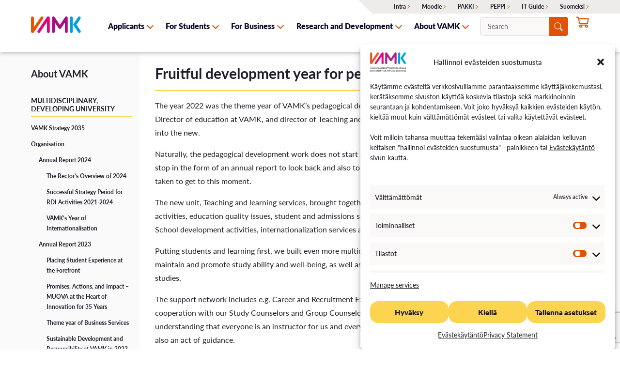

--- FILE ---
content_type: text/html; charset=UTF-8
request_url: https://www.vamk.fi/en/info/university/organization/previous-years-annual-reports/annual-report-2022/fruitful-development-year-for-pedagogy
body_size: 25585
content:
<!doctype html>
<html lang="en-US" class="no-js"><head>
		<meta charset="UTF-8">
				<title>Fruitful development year for pedagogy &#x2d; VAMK</title><link rel="stylesheet" href="https://www.vamk.fi/wp-content/cache/min/1/72895e21a237f3d347c75f1cd8592d44.css" media="all" data-minify="1" />

		<meta http-equiv="X-UA-Compatible" content="IE=edge,chrome=1">
		<meta name="viewport" content="width=device-width, initial-scale=1.0">
		<meta name="description" content="Osaamisen tärkein kumppani">
		
		<link rel="apple-touch-icon" sizes="180x180" href="https://www.vamk.fi/wp-content/themes/design-by-buorre-child-vamk/img/favicon/apple-touch-icon.png">
		<link rel="icon" type="image/png" sizes="32x32" href="https://www.vamk.fi/wp-content/themes/design-by-buorre-child-vamk/img/favicon/favicon-32x32.png">
		<link rel="icon" type="image/png" sizes="16x16" href="https://www.vamk.fi/wp-content/themes/design-by-buorre-child-vamk/img/favicon/favicon-16x16.png">
		<link rel="manifest" href="https://www.vamk.fi/wp-content/themes/design-by-buorre-child-vamk/img/favicon/site.webmanifest">
		<link rel="mask-icon" href="https://www.vamk.fi/wp-content/themes/design-by-buorre-child-vamk/img/favicon/safari-pinned-tab.svg" color="#e95103">
		<meta name="msapplication-TileColor" content="#e95103">
		<meta name="theme-color" content="#ffffff">

		<!-- Import Lato fonts -->
		
		<!-- Import FontAwesome fonts -->
		<!--<script src="https://kit.fontawesome.com/bc377d94d4.js" crossorigin="anonymous"></script>-->
	
		<!-- Google Tag Manager -->
		<script>(function(w,d,s,l,i){w[l]=w[l]||[];w[l].push({'gtm.start':
		new Date().getTime(),event:'gtm.js'});var f=d.getElementsByTagName(s)[0],
		j=d.createElement(s),dl=l!='dataLayer'?'&l='+l:'';j.async=true;j.src=
		'https://www.googletagmanager.com/gtm.js?id='+i+dl;f.parentNode.insertBefore(j,f);
		})(window,document,'script','dataLayer','GTM-W2DL48N');</script>
		<!-- End Google Tag Manager -->

			<style>img:is([sizes="auto" i], [sizes^="auto," i]) { contain-intrinsic-size: 3000px 1500px }</style>
	<link rel="alternate" hreflang="en" href="https://www.vamk.fi/en/info/university/organization/previous-years-annual-reports/annual-report-2022/fruitful-development-year-for-pedagogy" />
<link rel="alternate" hreflang="fi" href="https://www.vamk.fi/tietoa/korkeakoulu/organisaatio/edellisvuotiset-vuosikertomukset/vuosikertomus-2022/pedagogisen-teemavuoden-kehittamisen-satoa" />
<link rel="alternate" hreflang="x-default" href="https://www.vamk.fi/tietoa/korkeakoulu/organisaatio/edellisvuotiset-vuosikertomukset/vuosikertomus-2022/pedagogisen-teemavuoden-kehittamisen-satoa" />

<!-- The SEO Framework by Sybre Waaijer -->
<meta name="robots" content="max-snippet:-1,max-image-preview:standard,max-video-preview:-1" />
<link rel="canonical" href="https://www.vamk.fi/en/info/university/organization/previous-years-annual-reports/annual-report-2022/fruitful-development-year-for-pedagogy" />
<meta name="description" content="The year 2022 was the theme year of VAMK&#8217;s pedagogical development. The same year was also Sanna Eronen&#8217;s first year as Director of education at VAMK." />
<meta property="og:type" content="website" />
<meta property="og:locale" content="en_US" />
<meta property="og:site_name" content="VAMK" />
<meta property="og:title" content="Fruitful development year for pedagogy" />
<meta property="og:description" content="The year 2022 was the theme year of VAMK&#8217;s pedagogical development. The same year was also Sanna Eronen&#8217;s first year as Director of education at VAMK." />
<meta property="og:url" content="https://www.vamk.fi/en/info/university/organization/previous-years-annual-reports/annual-report-2022/fruitful-development-year-for-pedagogy" />
<meta property="og:image" content="https://www.vamk.fi/wp-content/uploads/2022/05/cropped-sanna-kuva1.jpeg" />
<meta property="og:image:width" content="800" />
<meta property="og:image:height" content="420" />
<meta property="og:image:alt" content="Cropped sanna kuva1.jpeg" />
<meta name="twitter:card" content="summary_large_image" />
<meta name="twitter:title" content="Fruitful development year for pedagogy" />
<meta name="twitter:description" content="The year 2022 was the theme year of VAMK&#8217;s pedagogical development. The same year was also Sanna Eronen&#8217;s first year as Director of education at VAMK." />
<meta name="twitter:image" content="https://www.vamk.fi/wp-content/uploads/2022/05/cropped-sanna-kuva1.jpeg" />
<meta name="twitter:image:alt" content="Cropped sanna kuva1.jpeg" />
<script type="application/ld+json">{"@context":"https://schema.org","@graph":[{"@type":"WebSite","@id":"https://www.vamk.fi/en#/schema/WebSite","url":"https://www.vamk.fi/en","name":"VAMK","description":"Osaamisen tärkein kumppani","inLanguage":"en-US","potentialAction":{"@type":"SearchAction","target":{"@type":"EntryPoint","urlTemplate":"https://www.vamk.fi/en/search/{search_term_string}"},"query-input":"required name=search_term_string"},"publisher":{"@type":"Organization","@id":"https://www.vamk.fi/en#/schema/Organization","name":"VAMK","url":"https://www.vamk.fi/en"}},{"@type":"WebPage","@id":"https://www.vamk.fi/en/info/university/organization/previous-years-annual-reports/annual-report-2022/fruitful-development-year-for-pedagogy","url":"https://www.vamk.fi/en/info/university/organization/previous-years-annual-reports/annual-report-2022/fruitful-development-year-for-pedagogy","name":"Fruitful development year for pedagogy &#x2d; VAMK","description":"The year 2022 was the theme year of VAMK&#8217;s pedagogical development. The same year was also Sanna Eronen&#8217;s first year as Director of education at VAMK.","inLanguage":"en-US","isPartOf":{"@id":"https://www.vamk.fi/en#/schema/WebSite"},"breadcrumb":{"@type":"BreadcrumbList","@id":"https://www.vamk.fi/en#/schema/BreadcrumbList","itemListElement":[{"@type":"ListItem","position":1,"item":"https://www.vamk.fi/en","name":"VAMK"},{"@type":"ListItem","position":2,"item":"https://www.vamk.fi/en/info","name":"About Vaasa University of Applied Sciences"},{"@type":"ListItem","position":3,"item":"https://www.vamk.fi/en/info/university","name":"Multidisciplinary, Developing University"},{"@type":"ListItem","position":4,"item":"https://www.vamk.fi/en/info/university/organization","name":"Vaasa University of Applied Sciences’ Organisation"},{"@type":"ListItem","position":5,"item":"https://www.vamk.fi/en/info/university/organization/previous-years-annual-reports","name":"Previous years&#8217; annual reports"},{"@type":"ListItem","position":6,"item":"https://www.vamk.fi/en/info/university/organization/previous-years-annual-reports/annual-report-2022","name":"Annual Report 2022"},{"@type":"ListItem","position":7,"name":"Fruitful development year for pedagogy"}]},"potentialAction":{"@type":"ReadAction","target":"https://www.vamk.fi/en/info/university/organization/previous-years-annual-reports/annual-report-2022/fruitful-development-year-for-pedagogy"}}]}</script>
<!-- / The SEO Framework by Sybre Waaijer | 19.40ms meta | 0.26ms boot -->

<link rel='dns-prefetch' href='//www.googletagmanager.com' />

<style id='classic-theme-styles-inline-css' type='text/css'>
/*! This file is auto-generated */
.wp-block-button__link{color:#fff;background-color:#32373c;border-radius:9999px;box-shadow:none;text-decoration:none;padding:calc(.667em + 2px) calc(1.333em + 2px);font-size:1.125em}.wp-block-file__button{background:#32373c;color:#fff;text-decoration:none}
</style>
<style id='global-styles-inline-css' type='text/css'>
:root{--wp--preset--aspect-ratio--square: 1;--wp--preset--aspect-ratio--4-3: 4/3;--wp--preset--aspect-ratio--3-4: 3/4;--wp--preset--aspect-ratio--3-2: 3/2;--wp--preset--aspect-ratio--2-3: 2/3;--wp--preset--aspect-ratio--16-9: 16/9;--wp--preset--aspect-ratio--9-16: 9/16;--wp--preset--color--black: #000000;--wp--preset--color--cyan-bluish-gray: #abb8c3;--wp--preset--color--white: #ffffff;--wp--preset--color--pale-pink: #f78da7;--wp--preset--color--vivid-red: #cf2e2e;--wp--preset--color--luminous-vivid-orange: #ff6900;--wp--preset--color--luminous-vivid-amber: #fcb900;--wp--preset--color--light-green-cyan: #7bdcb5;--wp--preset--color--vivid-green-cyan: #00d084;--wp--preset--color--pale-cyan-blue: #8ed1fc;--wp--preset--color--vivid-cyan-blue: #0693e3;--wp--preset--color--vivid-purple: #9b51e0;--wp--preset--gradient--vivid-cyan-blue-to-vivid-purple: linear-gradient(135deg,rgba(6,147,227,1) 0%,rgb(155,81,224) 100%);--wp--preset--gradient--light-green-cyan-to-vivid-green-cyan: linear-gradient(135deg,rgb(122,220,180) 0%,rgb(0,208,130) 100%);--wp--preset--gradient--luminous-vivid-amber-to-luminous-vivid-orange: linear-gradient(135deg,rgba(252,185,0,1) 0%,rgba(255,105,0,1) 100%);--wp--preset--gradient--luminous-vivid-orange-to-vivid-red: linear-gradient(135deg,rgba(255,105,0,1) 0%,rgb(207,46,46) 100%);--wp--preset--gradient--very-light-gray-to-cyan-bluish-gray: linear-gradient(135deg,rgb(238,238,238) 0%,rgb(169,184,195) 100%);--wp--preset--gradient--cool-to-warm-spectrum: linear-gradient(135deg,rgb(74,234,220) 0%,rgb(151,120,209) 20%,rgb(207,42,186) 40%,rgb(238,44,130) 60%,rgb(251,105,98) 80%,rgb(254,248,76) 100%);--wp--preset--gradient--blush-light-purple: linear-gradient(135deg,rgb(255,206,236) 0%,rgb(152,150,240) 100%);--wp--preset--gradient--blush-bordeaux: linear-gradient(135deg,rgb(254,205,165) 0%,rgb(254,45,45) 50%,rgb(107,0,62) 100%);--wp--preset--gradient--luminous-dusk: linear-gradient(135deg,rgb(255,203,112) 0%,rgb(199,81,192) 50%,rgb(65,88,208) 100%);--wp--preset--gradient--pale-ocean: linear-gradient(135deg,rgb(255,245,203) 0%,rgb(182,227,212) 50%,rgb(51,167,181) 100%);--wp--preset--gradient--electric-grass: linear-gradient(135deg,rgb(202,248,128) 0%,rgb(113,206,126) 100%);--wp--preset--gradient--midnight: linear-gradient(135deg,rgb(2,3,129) 0%,rgb(40,116,252) 100%);--wp--preset--font-size--small: 13px;--wp--preset--font-size--medium: 20px;--wp--preset--font-size--large: 36px;--wp--preset--font-size--x-large: 42px;--wp--preset--font-family--inter: "Inter", sans-serif;--wp--preset--font-family--cardo: Cardo;--wp--preset--spacing--20: 0.44rem;--wp--preset--spacing--30: 0.67rem;--wp--preset--spacing--40: 1rem;--wp--preset--spacing--50: 1.5rem;--wp--preset--spacing--60: 2.25rem;--wp--preset--spacing--70: 3.38rem;--wp--preset--spacing--80: 5.06rem;--wp--preset--shadow--natural: 6px 6px 9px rgba(0, 0, 0, 0.2);--wp--preset--shadow--deep: 12px 12px 50px rgba(0, 0, 0, 0.4);--wp--preset--shadow--sharp: 6px 6px 0px rgba(0, 0, 0, 0.2);--wp--preset--shadow--outlined: 6px 6px 0px -3px rgba(255, 255, 255, 1), 6px 6px rgba(0, 0, 0, 1);--wp--preset--shadow--crisp: 6px 6px 0px rgba(0, 0, 0, 1);}:where(.is-layout-flex){gap: 0.5em;}:where(.is-layout-grid){gap: 0.5em;}body .is-layout-flex{display: flex;}.is-layout-flex{flex-wrap: wrap;align-items: center;}.is-layout-flex > :is(*, div){margin: 0;}body .is-layout-grid{display: grid;}.is-layout-grid > :is(*, div){margin: 0;}:where(.wp-block-columns.is-layout-flex){gap: 2em;}:where(.wp-block-columns.is-layout-grid){gap: 2em;}:where(.wp-block-post-template.is-layout-flex){gap: 1.25em;}:where(.wp-block-post-template.is-layout-grid){gap: 1.25em;}.has-black-color{color: var(--wp--preset--color--black) !important;}.has-cyan-bluish-gray-color{color: var(--wp--preset--color--cyan-bluish-gray) !important;}.has-white-color{color: var(--wp--preset--color--white) !important;}.has-pale-pink-color{color: var(--wp--preset--color--pale-pink) !important;}.has-vivid-red-color{color: var(--wp--preset--color--vivid-red) !important;}.has-luminous-vivid-orange-color{color: var(--wp--preset--color--luminous-vivid-orange) !important;}.has-luminous-vivid-amber-color{color: var(--wp--preset--color--luminous-vivid-amber) !important;}.has-light-green-cyan-color{color: var(--wp--preset--color--light-green-cyan) !important;}.has-vivid-green-cyan-color{color: var(--wp--preset--color--vivid-green-cyan) !important;}.has-pale-cyan-blue-color{color: var(--wp--preset--color--pale-cyan-blue) !important;}.has-vivid-cyan-blue-color{color: var(--wp--preset--color--vivid-cyan-blue) !important;}.has-vivid-purple-color{color: var(--wp--preset--color--vivid-purple) !important;}.has-black-background-color{background-color: var(--wp--preset--color--black) !important;}.has-cyan-bluish-gray-background-color{background-color: var(--wp--preset--color--cyan-bluish-gray) !important;}.has-white-background-color{background-color: var(--wp--preset--color--white) !important;}.has-pale-pink-background-color{background-color: var(--wp--preset--color--pale-pink) !important;}.has-vivid-red-background-color{background-color: var(--wp--preset--color--vivid-red) !important;}.has-luminous-vivid-orange-background-color{background-color: var(--wp--preset--color--luminous-vivid-orange) !important;}.has-luminous-vivid-amber-background-color{background-color: var(--wp--preset--color--luminous-vivid-amber) !important;}.has-light-green-cyan-background-color{background-color: var(--wp--preset--color--light-green-cyan) !important;}.has-vivid-green-cyan-background-color{background-color: var(--wp--preset--color--vivid-green-cyan) !important;}.has-pale-cyan-blue-background-color{background-color: var(--wp--preset--color--pale-cyan-blue) !important;}.has-vivid-cyan-blue-background-color{background-color: var(--wp--preset--color--vivid-cyan-blue) !important;}.has-vivid-purple-background-color{background-color: var(--wp--preset--color--vivid-purple) !important;}.has-black-border-color{border-color: var(--wp--preset--color--black) !important;}.has-cyan-bluish-gray-border-color{border-color: var(--wp--preset--color--cyan-bluish-gray) !important;}.has-white-border-color{border-color: var(--wp--preset--color--white) !important;}.has-pale-pink-border-color{border-color: var(--wp--preset--color--pale-pink) !important;}.has-vivid-red-border-color{border-color: var(--wp--preset--color--vivid-red) !important;}.has-luminous-vivid-orange-border-color{border-color: var(--wp--preset--color--luminous-vivid-orange) !important;}.has-luminous-vivid-amber-border-color{border-color: var(--wp--preset--color--luminous-vivid-amber) !important;}.has-light-green-cyan-border-color{border-color: var(--wp--preset--color--light-green-cyan) !important;}.has-vivid-green-cyan-border-color{border-color: var(--wp--preset--color--vivid-green-cyan) !important;}.has-pale-cyan-blue-border-color{border-color: var(--wp--preset--color--pale-cyan-blue) !important;}.has-vivid-cyan-blue-border-color{border-color: var(--wp--preset--color--vivid-cyan-blue) !important;}.has-vivid-purple-border-color{border-color: var(--wp--preset--color--vivid-purple) !important;}.has-vivid-cyan-blue-to-vivid-purple-gradient-background{background: var(--wp--preset--gradient--vivid-cyan-blue-to-vivid-purple) !important;}.has-light-green-cyan-to-vivid-green-cyan-gradient-background{background: var(--wp--preset--gradient--light-green-cyan-to-vivid-green-cyan) !important;}.has-luminous-vivid-amber-to-luminous-vivid-orange-gradient-background{background: var(--wp--preset--gradient--luminous-vivid-amber-to-luminous-vivid-orange) !important;}.has-luminous-vivid-orange-to-vivid-red-gradient-background{background: var(--wp--preset--gradient--luminous-vivid-orange-to-vivid-red) !important;}.has-very-light-gray-to-cyan-bluish-gray-gradient-background{background: var(--wp--preset--gradient--very-light-gray-to-cyan-bluish-gray) !important;}.has-cool-to-warm-spectrum-gradient-background{background: var(--wp--preset--gradient--cool-to-warm-spectrum) !important;}.has-blush-light-purple-gradient-background{background: var(--wp--preset--gradient--blush-light-purple) !important;}.has-blush-bordeaux-gradient-background{background: var(--wp--preset--gradient--blush-bordeaux) !important;}.has-luminous-dusk-gradient-background{background: var(--wp--preset--gradient--luminous-dusk) !important;}.has-pale-ocean-gradient-background{background: var(--wp--preset--gradient--pale-ocean) !important;}.has-electric-grass-gradient-background{background: var(--wp--preset--gradient--electric-grass) !important;}.has-midnight-gradient-background{background: var(--wp--preset--gradient--midnight) !important;}.has-small-font-size{font-size: var(--wp--preset--font-size--small) !important;}.has-medium-font-size{font-size: var(--wp--preset--font-size--medium) !important;}.has-large-font-size{font-size: var(--wp--preset--font-size--large) !important;}.has-x-large-font-size{font-size: var(--wp--preset--font-size--x-large) !important;}
:where(.wp-block-post-template.is-layout-flex){gap: 1.25em;}:where(.wp-block-post-template.is-layout-grid){gap: 1.25em;}
:where(.wp-block-columns.is-layout-flex){gap: 2em;}:where(.wp-block-columns.is-layout-grid){gap: 2em;}
:root :where(.wp-block-pullquote){font-size: 1.5em;line-height: 1.6;}
</style>




<link rel='stylesheet' id='woocommerce-smallscreen-css' href='https://www.vamk.fi/wp-content/plugins/woocommerce/assets/css/woocommerce-smallscreen.css?ver=9.4.4' media='only screen and (max-width: 768px)' />

<style id='woocommerce-inline-inline-css' type='text/css'>
.woocommerce form .form-row .required { visibility: visible; }
</style>





<style id='rocket-lazyload-inline-css' type='text/css'>
.rll-youtube-player{position:relative;padding-bottom:56.23%;height:0;overflow:hidden;max-width:100%;}.rll-youtube-player:focus-within{outline: 2px solid currentColor;outline-offset: 5px;}.rll-youtube-player iframe{position:absolute;top:0;left:0;width:100%;height:100%;z-index:100;background:0 0}.rll-youtube-player img{bottom:0;display:block;left:0;margin:auto;max-width:100%;width:100%;position:absolute;right:0;top:0;border:none;height:auto;-webkit-transition:.4s all;-moz-transition:.4s all;transition:.4s all}.rll-youtube-player img:hover{-webkit-filter:brightness(75%)}.rll-youtube-player .play{height:100%;width:100%;left:0;top:0;position:absolute;background:url(https://www.vamk.fi/wp-content/plugins/wp-rocket/assets/img/youtube.png) no-repeat center;background-color: transparent !important;cursor:pointer;border:none;}
</style>
<script type="text/javascript" id="woocommerce-google-analytics-integration-gtag-js-after">
/* <![CDATA[ */
/* Google Analytics for WooCommerce (gtag.js) */
					window.dataLayer = window.dataLayer || [];
					function gtag(){dataLayer.push(arguments);}
					// Set up default consent state.
					for ( const mode of [{"analytics_storage":"denied","ad_storage":"denied","ad_user_data":"denied","ad_personalization":"denied","region":["AT","BE","BG","HR","CY","CZ","DK","EE","FI","FR","DE","GR","HU","IS","IE","IT","LV","LI","LT","LU","MT","NL","NO","PL","PT","RO","SK","SI","ES","SE","GB","CH"]}] || [] ) {
						gtag( "consent", "default", { "wait_for_update": 500, ...mode } );
					}
					gtag("js", new Date());
					gtag("set", "developer_id.dOGY3NW", true);
					gtag("config", "UA-19440695-1", {"track_404":true,"allow_google_signals":true,"logged_in":false,"linker":{"domains":[],"allow_incoming":false},"custom_map":{"dimension1":"logged_in"}});
/* ]]> */
</script>
<script type="text/javascript" src="https://www.vamk.fi/wp-includes/js/jquery/jquery.min.js?ver=3.7.1" id="jquery-core-js" defer></script>




<script type="text/javascript" id="wpml-cookie-js-extra">
/* <![CDATA[ */
var wpml_cookies = {"wp-wpml_current_language":{"value":"en","expires":1,"path":"\/"}};
var wpml_cookies = {"wp-wpml_current_language":{"value":"en","expires":1,"path":"\/"}};
/* ]]> */
</script>





<!-- Google tag (gtag.js) snippet added by Site Kit -->

<!-- Google Analytics snippet added by Site Kit -->
<script type="text/javascript" src="https://www.googletagmanager.com/gtag/js?id=GT-T53N74F8" id="google_gtagjs-js" async></script>
<script type="text/javascript" id="google_gtagjs-js-after">
/* <![CDATA[ */
window.dataLayer = window.dataLayer || [];function gtag(){dataLayer.push(arguments);}
gtag("set","linker",{"domains":["www.vamk.fi"]});
gtag("js", new Date());
gtag("set", "developer_id.dZTNiMT", true);
gtag("config", "GT-T53N74F8");
 window._googlesitekit = window._googlesitekit || {}; window._googlesitekit.throttledEvents = []; window._googlesitekit.gtagEvent = (name, data) => { var key = JSON.stringify( { name, data } ); if ( !! window._googlesitekit.throttledEvents[ key ] ) { return; } window._googlesitekit.throttledEvents[ key ] = true; setTimeout( () => { delete window._googlesitekit.throttledEvents[ key ]; }, 5 ); gtag( "event", name, { ...data, event_source: "site-kit" } ); }; 
/* ]]> */
</script>

<!-- End Google tag (gtag.js) snippet added by Site Kit -->
<script type="text/javascript" id="wc-settings-dep-in-header-js-after">
/* <![CDATA[ */
console.warn( "Scripts that have a dependency on [wc-settings, wc-blocks-checkout] must be loaded in the footer, automatewoo-marketing-optin-editor-script was registered to load in the header, but has been switched to load in the footer instead. See https://github.com/woocommerce/woocommerce-gutenberg-products-block/pull/5059" );
/* ]]> */
</script>
<link rel="https://api.w.org/" href="https://www.vamk.fi/en/wp-json/" /><link rel="alternate" title="JSON" type="application/json" href="https://www.vamk.fi/en/wp-json/wp/v2/pages/22341" /><link rel="alternate" title="oEmbed (JSON)" type="application/json+oembed" href="https://www.vamk.fi/en/wp-json/oembed/1.0/embed?url=https%3A%2F%2Fwww.vamk.fi%2Fen%2Finfo%2Funiversity%2Forganization%2Fprevious-years-annual-reports%2Fannual-report-2022%2Ffruitful-development-year-for-pedagogy" />
<link rel="alternate" title="oEmbed (XML)" type="text/xml+oembed" href="https://www.vamk.fi/en/wp-json/oembed/1.0/embed?url=https%3A%2F%2Fwww.vamk.fi%2Fen%2Finfo%2Funiversity%2Forganization%2Fprevious-years-annual-reports%2Fannual-report-2022%2Ffruitful-development-year-for-pedagogy&#038;format=xml" />
<meta name="generator" content="WPML ver:4.6.15 stt:1,18;" />
<meta name="generator" content="Site Kit by Google 1.154.0" />			<style>.cmplz-hidden {
					display: none !important;
				}</style>	<noscript><style>.woocommerce-product-gallery{ opacity: 1 !important; }</style></noscript>
	<style class='wp-fonts-local' type='text/css'>
@font-face{font-family:Inter;font-style:normal;font-weight:300 900;font-display:fallback;src:url('https://www.vamk.fi/wp-content/plugins/woocommerce/assets/fonts/Inter-VariableFont_slnt,wght.woff2') format('woff2');font-stretch:normal;}
@font-face{font-family:Cardo;font-style:normal;font-weight:400;font-display:fallback;src:url('https://www.vamk.fi/wp-content/plugins/woocommerce/assets/fonts/cardo_normal_400.woff2') format('woff2');}
</style>
<noscript><style id="rocket-lazyload-nojs-css">.rll-youtube-player, [data-lazy-src]{display:none !important;}</style></noscript>
	</head>
	<body data-rsssl=1 class="page-template-default page page-id-22341 page-child parent-pageid-22327 theme-design-by-buorre woocommerce-no-js">
		
		<!-- Google Tag Manager (noscript) -->
		<noscript><iframe src="https://www.googletagmanager.com/ns.html?id=GTM-W2DL48N"
		height="0" width="0" style="display:none;visibility:hidden"></iframe></noscript>
		<!-- End Google Tag Manager (noscript) -->

		<a href="#main-content-area" class="link-button move-to-content primary-bg element-invisible element-focusable">Move to content</a>

		<!-- header -->
		<header class="header clear" role="banner">

        	<div class="container">
				
				<!-- logo -->
				<div class="logo">
					<a href="https://www.vamk.fi/en" aria-label="VAMK">
						<img width="262" height="86" src="data:image/svg+xml,%3Csvg%20xmlns='http://www.w3.org/2000/svg'%20viewBox='0%200%20262%2086'%3E%3C/svg%3E" alt="VAMK" class="logo-img" data-lazy-src="https://www.vamk.fi/wp-content/themes/design-by-buorre-child-vamk/img/vamk_logo_notext.svg"><noscript><img width="262" height="86" src="https://www.vamk.fi/wp-content/themes/design-by-buorre-child-vamk/img/vamk_logo_notext.svg" alt="VAMK" class="logo-img"></noscript>
					</a>
				</div>
				<!-- /logo -->
				
				<!-- Top menu -->
				<div class="top-nav desktop" id="top-nav" role="navigation" aria-label="Top">
					<ul id="menu-top-menu" class="ylavalikko desktop"><li id="menu-item-9500" class="menu-item menu-item-type-custom menu-item-object-custom menu-item-9500"><a href="https://livepuv.sharepoint.com/sites/syke-en">Intra</a></li>
<li id="menu-item-9501" class="menu-item menu-item-type-custom menu-item-object-custom menu-item-9501"><a href="https://portal.vamk.fi">Moodle</a></li>
<li id="menu-item-9502" class="menu-item menu-item-type-custom menu-item-object-custom menu-item-9502"><a href="https://idp.vamk.fi/module.php/core/loginuserpass.php?AuthState=_bab2198ede0423a977d73ba37f26136593dc11e467%3Ahttps%3A%2F%2Fidp.vamk.fi%2Fsaml2%2Fidp%2FSSOService.php%3Fspentityid%3Dhttps%253A%252F%252Fopiskelija.peppi.vamk.fi%252Fshibboleth%26cookieTime%3D1661341552%26RelayState%3Dss%253Amem%253Ae9453a9e562abbe1af98755845d8ec904babbd119e06b2101bbe310030b78bd8">PAKKI</a></li>
<li id="menu-item-9503" class="menu-item menu-item-type-custom menu-item-object-custom menu-item-9503"><a href="https://idp.vamk.fi/module.php/core/loginuserpass.php?AuthState=_62f8862cdda07b12ad43d84096c32ffbe355ad6035%3Ahttps%3A%2F%2Fidp.vamk.fi%2Fsaml2%2Fidp%2FSSOService.php%3Fspentityid%3Dhttps%253A%252F%252Fopettaja.peppi.vamk.fi%252Fshibboleth%26cookieTime%3D1661341579%26RelayState%3Dss%253Amem%253A042ad12f3a59b2be4dc13e775466123c826137b0ab02738f622059ab0ed704f6">PEPPI</a></li>
<li id="menu-item-9499" class="menu-item menu-item-type-post_type menu-item-object-page menu-item-9499"><a href="https://www.vamk.fi/en/it-guide">IT Guide</a></li>
<li id="menu-item-wpml-ls-18-fi" class="menu-item menu-item-type-wpml_ls_menu_item menu-item-object-wpml_ls_menu_item menu-item-wpml-ls-18-fi"><a href="https://www.vamk.fi/tietoa/korkeakoulu/organisaatio/edellisvuotiset-vuosikertomukset/vuosikertomus-2022/pedagogisen-teemavuoden-kehittamisen-satoa" title="Suomeksi"><span class="wpml-ls-native" lang="fi">Suomeksi</span></a></li>
</ul>				</div>
				
				<!-- mobile menu nappain -->
				<div id="mobile-menu-button" role="navigation" aria-label="Mobile">
					<span></span>
					<span></span>
					<span></span>
					<span></span>
				</div>

				<!-- nav -->
				<nav class="nav" id="nav" role="navigation" aria-label="Primary">
					
					<!-- search -->
					<div class="search mobile" >
						<form role="search" method="get" id="searchform" class="search-form" action="https://www.vamk.fi/en" >
	<div><label class="screen-reader-text" for="s">Search for:</label>
	<input id="search-form-2" class="search-field" type="search" value="" name="s" placeholder="Search" />
	</div>
	</form><i class="svg" aria-label="Suorita haku"><svg xmlns="http://www.w3.org/2000/svg" width="24" height="24" viewBox="0 0 300 300"><path d="M195.13,195.07a18.38,18.38,0,0,1,26,0l0,0L292,265.84a18.4,18.4,0,0,1-25.39,26.65c-.22-.2-.42-.41-.62-.62L195.15,221.1a18.38,18.38,0,0,1,0-26l0,0Z"/><path d="M122.61,223.71A101.17,101.17,0,1,0,21.44,122.54v0A101.18,101.18,0,0,0,122.61,223.71ZM242.17,122.54A119.56,119.56,0,1,1,122.59,3h0A119.56,119.56,0,0,1,242.17,122.56h0Z"/></svg></i>
					</div>
					<!-- /search -->
					
					<ul><li id="nav-menu-item-3474" class="main-menu-item  menu-item-even menu-item-depth-0 menu-item menu-item-type-post_type menu-item-object-page menu-item-has-children"><a href="https://www.vamk.fi/en/applicant" class="menu-link main-menu-link ">Applicants</a><button class="toggle-submenu open-submenu-dropdown disable-button-styles element-focusable from-ld"><span class="dropdown-icon-text" tabindex="-1">Open submenu</span></button>
<ul class="sub-menu menu-odd  menu-depth-1">
	<li id="nav-menu-item-3531" class="sub-menu-item  menu-item-odd menu-item-depth-1 menu-item menu-item-type-post_type menu-item-object-page menu-item-has-children"><a href="https://www.vamk.fi/en/applicant/programmes" class="menu-link sub-menu-link ">Degree Programmes</a>
	<ul class="sub-menu menu-even sub-sub-menu menu-depth-2">
		<li id="nav-menu-item-47904" class="sub-menu-item sub-sub-menu-item menu-item-even menu-item-depth-2 menu-item menu-item-type-post_type menu-item-object-page menu-item-has-children"><a href="https://www.vamk.fi/en/applicant/programmes/bachelor" class="menu-link sub-menu-link ">Bachelor´s Degrees</a></li>
		<li id="nav-menu-item-13624" class="sub-menu-item sub-sub-menu-item menu-item-even menu-item-depth-2 menu-item menu-item-type-post_type menu-item-object-page menu-item-has-children"><a href="https://www.vamk.fi/en/applicant/programmes/masterschool" class="menu-link sub-menu-link ">Master´s Degrees</a></li>
		<li id="nav-menu-item-3519" class="sub-menu-item sub-sub-menu-item menu-item-even menu-item-depth-2 menu-item menu-item-type-post_type menu-item-object-page"><a href="https://www.vamk.fi/en/applicant/koulutusalat" class="menu-link sub-menu-link ">Our Education</a></li>
	</ul>
</li>
	<li id="nav-menu-item-47906" class="sub-menu-item  menu-item-odd menu-item-depth-1 menu-item menu-item-type-post_type menu-item-object-page menu-item-has-children"><a href="https://www.vamk.fi/en/applicant/apply" class="menu-link sub-menu-link ">Apply to VAMK</a>
	<ul class="sub-menu menu-even sub-sub-menu menu-depth-2">
		<li id="nav-menu-item-5715" class="sub-menu-item sub-sub-menu-item menu-item-even menu-item-depth-2 menu-item menu-item-type-post_type menu-item-object-page"><a href="https://www.vamk.fi/en/applicant/apply/admissioncriteria" class="menu-link sub-menu-link ">Admission Criteria</a></li>
		<li id="nav-menu-item-5714" class="sub-menu-item sub-sub-menu-item menu-item-even menu-item-depth-2 menu-item menu-item-type-post_type menu-item-object-page"><a href="https://www.vamk.fi/en/applicant/apply/joint-application" class="menu-link sub-menu-link ">Joint Application</a></li>
		<li id="nav-menu-item-58190" class="sub-menu-item sub-sub-menu-item menu-item-even menu-item-depth-2 menu-item menu-item-type-post_type menu-item-object-page menu-item-has-children"><a href="https://www.vamk.fi/en/applicant/rolling-admission" class="menu-link sub-menu-link ">Rolling Admission</a></li>
		<li id="nav-menu-item-58203" class="sub-menu-item sub-sub-menu-item menu-item-even menu-item-depth-2 menu-item menu-item-type-post_type menu-item-object-page menu-item-has-children"><a href="https://www.vamk.fi/en/applicant/separate-application" class="menu-link sub-menu-link ">Separate Application</a></li>
		<li id="nav-menu-item-7051" class="sub-menu-item sub-sub-menu-item menu-item-even menu-item-depth-2 menu-item menu-item-type-post_type menu-item-object-page"><a href="https://www.vamk.fi/en/agents" class="menu-link sub-menu-link ">Our Educational Agents</a></li>
	</ul>
</li>
	<li id="nav-menu-item-58136" class="sub-menu-item  menu-item-odd menu-item-depth-1 menu-item menu-item-type-post_type menu-item-object-page menu-item-has-children"><a href="https://www.vamk.fi/en/applicant/financial-matters" class="menu-link sub-menu-link ">Financial Matters</a>
	<ul class="sub-menu menu-even sub-sub-menu menu-depth-2">
		<li id="nav-menu-item-51848" class="sub-menu-item sub-sub-menu-item menu-item-even menu-item-depth-2 menu-item menu-item-type-post_type menu-item-object-page"><a href="https://www.vamk.fi/en/applicant/apply/tuitionfees" class="menu-link sub-menu-link ">Tuition Fees</a></li>
		<li id="nav-menu-item-51849" class="sub-menu-item sub-sub-menu-item menu-item-even menu-item-depth-2 menu-item menu-item-type-post_type menu-item-object-page"><a href="https://www.vamk.fi/en/applicant/apply/scholarship" class="menu-link sub-menu-link ">Scholarship</a></li>
	</ul>
</li>
	<li id="nav-menu-item-3572" class="sub-menu-item  menu-item-odd menu-item-depth-1 menu-item menu-item-type-post_type menu-item-object-page menu-item-has-children"><a href="https://www.vamk.fi/en/applicant/finland" class="menu-link sub-menu-link ">Studying in Vaasa, Finland</a>
	<ul class="sub-menu menu-even sub-sub-menu menu-depth-2">
		<li id="nav-menu-item-63810" class="sub-menu-item sub-sub-menu-item menu-item-even menu-item-depth-2 menu-item menu-item-type-post_type menu-item-object-page"><a href="https://www.vamk.fi/en/applicant/finland/finland" class="menu-link sub-menu-link ">Discover Finland</a></li>
		<li id="nav-menu-item-63813" class="sub-menu-item sub-sub-menu-item menu-item-even menu-item-depth-2 menu-item menu-item-type-post_type menu-item-object-page"><a href="https://www.vamk.fi/en/applicant/apply/what-is-it-like-to-study-in-vaasa" class="menu-link sub-menu-link ">Discover Vaasa</a></li>
		<li id="nav-menu-item-63811" class="sub-menu-item sub-sub-menu-item menu-item-even menu-item-depth-2 menu-item menu-item-type-post_type menu-item-object-page"><a href="https://www.vamk.fi/en/applicant/finland/cost-of-living-in-vaasa" class="menu-link sub-menu-link ">Cost of Liv­ing in Vaasa</a></li>
		<li id="nav-menu-item-63812" class="sub-menu-item sub-sub-menu-item menu-item-even menu-item-depth-2 menu-item menu-item-type-post_type menu-item-object-page"><a href="https://www.vamk.fi/en/applicant/finland/accommodation" class="menu-link sub-menu-link ">Accommodation</a></li>
		<li id="nav-menu-item-63814" class="sub-menu-item sub-sub-menu-item menu-item-even menu-item-depth-2 menu-item menu-item-type-post_type menu-item-object-page"><a href="https://www.vamk.fi/en/applicant/finland/residence-permit" class="menu-link sub-menu-link ">Residence Permit</a></li>
		<li id="nav-menu-item-36868" class="sub-menu-item sub-sub-menu-item menu-item-even menu-item-depth-2 menu-item menu-item-type-post_type menu-item-object-page"><a href="https://www.vamk.fi/en/applicant/finland/for-parents-guardians" class="menu-link sub-menu-link ">For Parents &#038; Guardians</a></li>
	</ul>
</li>
	<li id="nav-menu-item-3568" class="sub-menu-item  menu-item-odd menu-item-depth-1 menu-item menu-item-type-post_type menu-item-object-page menu-item-has-children"><a href="https://www.vamk.fi/en/applicant/continuous" class="menu-link sub-menu-link ">Continuous Learning</a>
	<ul class="sub-menu menu-even sub-sub-menu menu-depth-2">
		<li id="nav-menu-item-47914" class="sub-menu-item sub-sub-menu-item menu-item-even menu-item-depth-2 menu-item menu-item-type-post_type menu-item-object-page"><a href="https://www.vamk.fi/en/applicant/continuous/open-uas" class="menu-link sub-menu-link ">Open UAS</a></li>
		<li id="nav-menu-item-45465" class="sub-menu-item sub-sub-menu-item menu-item-even menu-item-depth-2 menu-item menu-item-type-post_type menu-item-object-page"><a href="https://www.vamk.fi/en/applicant/continuous/pathway" class="menu-link sub-menu-link ">Path Studies in Degree Programmes</a></li>
		<li id="nav-menu-item-47915" class="sub-menu-item sub-sub-menu-item menu-item-even menu-item-depth-2 menu-item menu-item-type-post_type menu-item-object-page"><a href="https://www.vamk.fi/en/applicant/continuous/specialisation" class="menu-link sub-menu-link ">Specialisation Courses</a></li>
		<li id="nav-menu-item-47916" class="sub-menu-item sub-sub-menu-item menu-item-even menu-item-depth-2 menu-item menu-item-type-post_type menu-item-object-page"><a href="https://www.vamk.fi/en/applicant/continuous/training" class="menu-link sub-menu-link ">Training for Professionals</a></li>
	</ul>
</li>
</ul>
</li>
<li id="nav-menu-item-3487" class="main-menu-item  menu-item-even menu-item-depth-0 menu-item menu-item-type-post_type menu-item-object-page menu-item-has-children"><a href="https://www.vamk.fi/en/student" class="menu-link main-menu-link ">For Students</a><button class="toggle-submenu open-submenu-dropdown disable-button-styles element-focusable from-ld"><span class="dropdown-icon-text" tabindex="-1">Open submenu</span></button>
<ul class="sub-menu menu-odd  menu-depth-1">
	<li id="nav-menu-item-3639" class="sub-menu-item  menu-item-odd menu-item-depth-1 menu-item menu-item-type-post_type menu-item-object-page menu-item-has-children"><a href="https://www.vamk.fi/en/student/year" class="menu-link sub-menu-link ">Academic Year and Schedules</a>
	<ul class="sub-menu menu-even sub-sub-menu menu-depth-2">
		<li id="nav-menu-item-3637" class="sub-menu-item sub-sub-menu-item menu-item-even menu-item-depth-2 menu-item menu-item-type-post_type menu-item-object-page"><a href="https://www.vamk.fi/en/student/year/news" class="menu-link sub-menu-link ">News for Students</a></li>
		<li id="nav-menu-item-3636" class="sub-menu-item sub-sub-menu-item menu-item-even menu-item-depth-2 menu-item menu-item-type-post_type menu-item-object-page"><a href="https://www.vamk.fi/en/student/year/schedule" class="menu-link sub-menu-link ">Schedule for Academic Year</a></li>
		<li id="nav-menu-item-3635" class="sub-menu-item sub-sub-menu-item menu-item-even menu-item-depth-2 menu-item menu-item-type-post_type menu-item-object-page"><a href="https://www.vamk.fi/en/student/year/enrolment" class="menu-link sub-menu-link ">Enrolment</a></li>
		<li id="nav-menu-item-3634" class="sub-menu-item sub-sub-menu-item menu-item-even menu-item-depth-2 menu-item menu-item-type-post_type menu-item-object-page"><a href="https://www.vamk.fi/en/student/year/examinations" class="menu-link sub-menu-link ">General Examinations and Retakings</a></li>
		<li id="nav-menu-item-3632" class="sub-menu-item sub-sub-menu-item menu-item-even menu-item-depth-2 menu-item menu-item-type-post_type menu-item-object-page"><a href="https://www.vamk.fi/en/student/year/guide" class="menu-link sub-menu-link ">Guide for New Students</a></li>
		<li id="nav-menu-item-3633" class="sub-menu-item sub-sub-menu-item menu-item-even menu-item-depth-2 menu-item menu-item-type-post_type menu-item-object-page"><a href="https://www.vamk.fi/en/student/year/campus" class="menu-link sub-menu-link ">Student Campus</a></li>
	</ul>
</li>
	<li id="nav-menu-item-3530" class="sub-menu-item  menu-item-odd menu-item-depth-1 menu-item menu-item-type-post_type menu-item-object-page menu-item-has-children"><a href="https://www.vamk.fi/en/student/guide" class="menu-link sub-menu-link ">Stages and Instructions of Your Studies</a>
	<ul class="sub-menu menu-even sub-sub-menu menu-depth-2">
		<li id="nav-menu-item-9909" class="sub-menu-item sub-sub-menu-item menu-item-even menu-item-depth-2 menu-item menu-item-type-post_type menu-item-object-page"><a href="https://www.vamk.fi/en/student/guide/studying" class="menu-link sub-menu-link ">Studying at VAMK</a></li>
		<li id="nav-menu-item-3627" class="sub-menu-item sub-sub-menu-item menu-item-even menu-item-depth-2 menu-item menu-item-type-post_type menu-item-object-page"><a href="https://www.vamk.fi/en/student/guide/exchange" class="menu-link sub-menu-link ">Internationality and Exchange Abroad</a></li>
		<li id="nav-menu-item-3631" class="sub-menu-item sub-sub-menu-item menu-item-even menu-item-depth-2 menu-item menu-item-type-post_type menu-item-object-page"><a href="https://www.vamk.fi/en/student/guide/practical-training" class="menu-link sub-menu-link ">Practical Training</a></li>
		<li id="nav-menu-item-64683" class="sub-menu-item sub-sub-menu-item menu-item-even menu-item-depth-2 menu-item menu-item-type-post_type menu-item-object-page"><a href="https://www.vamk.fi/en/student/guide/studying/ravpl" class="menu-link sub-menu-link ">Recognition and validation of prior learning – RAVPL (AHOT)</a></li>
		<li id="nav-menu-item-64682" class="sub-menu-item sub-sub-menu-item menu-item-even menu-item-depth-2 menu-item menu-item-type-post_type menu-item-object-page"><a href="https://www.vamk.fi/en/student/guide/studying/campusonline" class="menu-link sub-menu-link ">Cross-Institutional Study Networks</a></li>
		<li id="nav-menu-item-3630" class="sub-menu-item sub-sub-menu-item menu-item-even menu-item-depth-2 menu-item menu-item-type-post_type menu-item-object-page"><a href="https://www.vamk.fi/en/student/guide/thesis" class="menu-link sub-menu-link ">Thesis</a></li>
		<li id="nav-menu-item-3628" class="sub-menu-item sub-sub-menu-item menu-item-even menu-item-depth-2 menu-item menu-item-type-post_type menu-item-object-page"><a href="https://www.vamk.fi/en/student/guide/graduation" class="menu-link sub-menu-link ">Graduation</a></li>
		<li id="nav-menu-item-3629" class="sub-menu-item sub-sub-menu-item menu-item-even menu-item-depth-2 menu-item menu-item-type-post_type menu-item-object-page"><a href="https://www.vamk.fi/en/student/guide/job-opportunities" class="menu-link sub-menu-link ">Job Opportunities</a></li>
		<li id="nav-menu-item-3625" class="sub-menu-item sub-sub-menu-item menu-item-even menu-item-depth-2 menu-item menu-item-type-post_type menu-item-object-page"><a href="https://www.vamk.fi/en/student/guide/regulations" class="menu-link sub-menu-link ">Degree Regulations</a></li>
		<li id="nav-menu-item-18511" class="sub-menu-item sub-sub-menu-item menu-item-even menu-item-depth-2 menu-item menu-item-type-post_type menu-item-object-page"><a href="https://www.vamk.fi/en/student/guide/studying/study-scholarship" class="menu-link sub-menu-link ">Study Scholarship</a></li>
		<li id="nav-menu-item-40773" class="sub-menu-item sub-sub-menu-item menu-item-even menu-item-depth-2 menu-item menu-item-type-post_type menu-item-object-page"><a href="https://www.vamk.fi/en/student/guide/degree-board" class="menu-link sub-menu-link ">Degree Board</a></li>
		<li id="nav-menu-item-3624" class="sub-menu-item sub-sub-menu-item menu-item-even menu-item-depth-2 menu-item menu-item-type-post_type menu-item-object-page"><a href="https://www.vamk.fi/en/student/guide/forms" class="menu-link sub-menu-link ">Forms</a></li>
	</ul>
</li>
	<li id="nav-menu-item-47908" class="sub-menu-item  menu-item-odd menu-item-depth-1 menu-item menu-item-type-post_type menu-item-object-page menu-item-has-children"><a href="https://www.vamk.fi/en/student/counselling" class="menu-link sub-menu-link ">Counselling</a>
	<ul class="sub-menu menu-even sub-sub-menu menu-depth-2">
		<li id="nav-menu-item-3678" class="sub-menu-item sub-sub-menu-item menu-item-even menu-item-depth-2 menu-item menu-item-type-post_type menu-item-object-page"><a href="https://www.vamk.fi/en/student/counselling/student-services" class="menu-link sub-menu-link ">Student Services</a></li>
		<li id="nav-menu-item-3676" class="sub-menu-item sub-sub-menu-item menu-item-even menu-item-depth-2 menu-item menu-item-type-post_type menu-item-object-page"><a href="https://www.vamk.fi/en/student/counselling/mobility" class="menu-link sub-menu-link ">International Mobility Services</a></li>
		<li id="nav-menu-item-3677" class="sub-menu-item sub-sub-menu-item menu-item-even menu-item-depth-2 menu-item menu-item-type-post_type menu-item-object-page"><a href="https://www.vamk.fi/en/student/counselling/study-guidance" class="menu-link sub-menu-link ">Study Guidance</a></li>
		<li id="nav-menu-item-17534" class="sub-menu-item sub-sub-menu-item menu-item-even menu-item-depth-2 menu-item menu-item-type-post_type menu-item-object-page"><a href="https://www.vamk.fi/en/student/counselling/career" class="menu-link sub-menu-link ">Career Services</a></li>
		<li id="nav-menu-item-3674" class="sub-menu-item sub-sub-menu-item menu-item-even menu-item-depth-2 menu-item menu-item-type-post_type menu-item-object-page"><a href="https://www.vamk.fi/en/student/counselling/feedback" class="menu-link sub-menu-link ">Student feedback</a></li>
	</ul>
</li>
	<li id="nav-menu-item-3638" class="sub-menu-item  menu-item-odd menu-item-depth-1 menu-item menu-item-type-post_type menu-item-object-page menu-item-has-children"><a href="https://www.vamk.fi/en/student/support" class="menu-link sub-menu-link ">Support for Studies</a>
	<ul class="sub-menu menu-even sub-sub-menu menu-depth-2">
		<li id="nav-menu-item-3673" class="sub-menu-item sub-sub-menu-item menu-item-even menu-item-depth-2 menu-item menu-item-type-post_type menu-item-object-page"><a href="https://www.vamk.fi/en/student/support/wellbeing" class="menu-link sub-menu-link ">Well-being and Health</a></li>
		<li id="nav-menu-item-3672" class="sub-menu-item sub-sub-menu-item menu-item-even menu-item-depth-2 menu-item menu-item-type-post_type menu-item-object-page"><a href="https://www.vamk.fi/en/student/support/accessibility" class="menu-link sub-menu-link ">Accessibility in Studies and Diverse Learners</a></li>
		<li id="nav-menu-item-56745" class="sub-menu-item sub-sub-menu-item menu-item-even menu-item-depth-2 menu-item menu-item-type-post_type menu-item-object-page"><a href="https://www.vamk.fi/en/student/support/wellbeing/school-social-worker" class="menu-link sub-menu-link ">School Social Worker</a></li>
		<li id="nav-menu-item-3671" class="sub-menu-item sub-sub-menu-item menu-item-even menu-item-depth-2 menu-item menu-item-type-post_type menu-item-object-page"><a href="https://www.vamk.fi/en/student/support/tutors" class="menu-link sub-menu-link ">Tutors</a></li>
		<li id="nav-menu-item-3670" class="sub-menu-item sub-sub-menu-item menu-item-even menu-item-depth-2 menu-item menu-item-type-post_type menu-item-object-page"><a href="https://www.vamk.fi/en/student/support/vaasa" class="menu-link sub-menu-link ">Student Life in Vaasa</a></li>
	</ul>
</li>
	<li id="nav-menu-item-3571" class="sub-menu-item  menu-item-odd menu-item-depth-1 menu-item menu-item-type-post_type menu-item-object-page menu-item-has-children"><a href="https://www.vamk.fi/en/student/exchange" class="menu-link sub-menu-link ">Incoming Student Exchange</a>
	<ul class="sub-menu menu-even sub-sub-menu menu-depth-2">
		<li id="nav-menu-item-61697" class="sub-menu-item sub-sub-menu-item menu-item-even menu-item-depth-2 menu-item menu-item-type-post_type menu-item-object-page"><a href="https://www.vamk.fi/en/student/exchange/short-term-guide-for-visiting-students-staff" class="menu-link sub-menu-link ">Short-Term Guide for Visiting Students &#038; Staff</a></li>
	</ul>
</li>
</ul>
</li>
<li id="nav-menu-item-47910" class="main-menu-item  menu-item-even menu-item-depth-0 menu-item menu-item-type-post_type menu-item-object-page menu-item-has-children"><a href="https://www.vamk.fi/en/business" class="menu-link main-menu-link ">For Business</a><button class="toggle-submenu open-submenu-dropdown disable-button-styles element-focusable from-ld"><span class="dropdown-icon-text" tabindex="-1">Open submenu</span></button>
<ul class="sub-menu menu-odd  menu-depth-1">
	<li id="nav-menu-item-3743" class="sub-menu-item  menu-item-odd menu-item-depth-1 menu-item menu-item-type-post_type menu-item-object-page"><a href="https://www.vamk.fi/en/business/employ" class="menu-link sub-menu-link ">Student Cooperation</a></li>
	<li id="nav-menu-item-3748" class="sub-menu-item  menu-item-odd menu-item-depth-1 menu-item menu-item-type-post_type menu-item-object-page"><a href="https://www.vamk.fi/en/business/companies" class="menu-link sub-menu-link ">Enterprise Services</a></li>
	<li id="nav-menu-item-3751" class="sub-menu-item  menu-item-odd menu-item-depth-1 menu-item menu-item-type-post_type menu-item-object-page"><a href="https://www.vamk.fi/en/business/training" class="menu-link sub-menu-link ">Commissioned Training and Continuing Education</a></li>
	<li id="nav-menu-item-39720" class="sub-menu-item  menu-item-odd menu-item-depth-1 menu-item menu-item-type-post_type menu-item-object-page"><a href="https://www.vamk.fi/en/business/contact-our-business-services-team" class="menu-link sub-menu-link ">Contact our Business Services Team</a></li>
	<li id="nav-menu-item-3742" class="sub-menu-item  menu-item-odd menu-item-depth-1 menu-item menu-item-type-post_type menu-item-object-page"><a href="https://www.vamk.fi/en/info/alumni" class="menu-link sub-menu-link ">For Alumni</a></li>
</ul>
</li>
<li id="nav-menu-item-47911" class="main-menu-item  menu-item-even menu-item-depth-0 menu-item menu-item-type-post_type menu-item-object-page menu-item-has-children"><a href="https://www.vamk.fi/en/rdi" class="menu-link main-menu-link ">Research and Development</a><button class="toggle-submenu open-submenu-dropdown disable-button-styles element-focusable from-ld"><span class="dropdown-icon-text" tabindex="-1">Open submenu</span></button>
<ul class="sub-menu menu-odd  menu-depth-1">
	<li id="nav-menu-item-3810" class="sub-menu-item  menu-item-odd menu-item-depth-1 menu-item menu-item-type-post_type menu-item-object-page menu-item-has-children"><a href="https://www.vamk.fi/en/rdi/rdi" class="menu-link sub-menu-link ">RDI Activities at VAMK</a>
	<ul class="sub-menu menu-even sub-sub-menu menu-depth-2">
		<li id="nav-menu-item-36846" class="sub-menu-item sub-sub-menu-item menu-item-even menu-item-depth-2 menu-item menu-item-type-post_type menu-item-object-page"><a href="https://www.vamk.fi/en/rdi/rdi/advisoryboard" class="menu-link sub-menu-link ">RDI Advisory Board</a></li>
		<li id="nav-menu-item-3807" class="sub-menu-item sub-sub-menu-item menu-item-even menu-item-depth-2 menu-item menu-item-type-post_type menu-item-object-page"><a href="https://www.vamk.fi/en/rdi/rdi/projects" class="menu-link sub-menu-link ">Projects</a></li>
		<li id="nav-menu-item-3808" class="sub-menu-item sub-sub-menu-item menu-item-even menu-item-depth-2 menu-item menu-item-type-post_type menu-item-object-page"><a href="https://www.vamk.fi/en/rdi/rdi/publications" class="menu-link sub-menu-link ">Publications</a></li>
		<li id="nav-menu-item-59916" class="sub-menu-item sub-sub-menu-item menu-item-even menu-item-depth-2 menu-item menu-item-type-post_type menu-item-object-page"><a href="https://www.vamk.fi/en/rdi/growth-incubator" class="menu-link sub-menu-link ">Growth incubator</a></li>
	</ul>
</li>
	<li id="nav-menu-item-3809" class="sub-menu-item  menu-item-odd menu-item-depth-1 menu-item menu-item-type-post_type menu-item-object-page"><a href="https://www.vamk.fi/en/rdi/rdi/openness" class="menu-link sub-menu-link ">Open and Responsible RDI</a></li>
	<li id="nav-menu-item-56573" class="sub-menu-item  menu-item-odd menu-item-depth-1 menu-item menu-item-type-post_type menu-item-object-page menu-item-has-children"><a href="https://www.vamk.fi/en/rdiplatforms" class="menu-link sub-menu-link ">RDI Research Areas</a>
	<ul class="sub-menu menu-even sub-sub-menu menu-depth-2">
		<li id="nav-menu-item-39784" class="sub-menu-item sub-sub-menu-item menu-item-even menu-item-depth-2 menu-item menu-item-type-post_type menu-item-object-page"><a href="https://www.vamk.fi/en/rdiplatforms/smart-business" class="menu-link sub-menu-link ">Smart Business</a></li>
		<li id="nav-menu-item-56591" class="sub-menu-item sub-sub-menu-item menu-item-even menu-item-depth-2 menu-item menu-item-type-post_type menu-item-object-page"><a href="https://www.vamk.fi/en/rdiplatforms/smart-design" class="menu-link sub-menu-link ">Smart Design</a></li>
		<li id="nav-menu-item-16896" class="sub-menu-item sub-sub-menu-item menu-item-even menu-item-depth-2 menu-item menu-item-type-post_type menu-item-object-page"><a href="https://www.vamk.fi/en/rdiplatforms/smart-industry-platform" class="menu-link sub-menu-link ">Smart Industry</a></li>
		<li id="nav-menu-item-56583" class="sub-menu-item sub-sub-menu-item menu-item-even menu-item-depth-2 menu-item menu-item-type-post_type menu-item-object-page"><a href="https://www.vamk.fi/en/rdiplatforms/smart-society" class="menu-link sub-menu-link ">Smart Society</a></li>
	</ul>
</li>
</ul>
</li>
<li id="nav-menu-item-3488" class="main-menu-item  menu-item-even menu-item-depth-0 menu-item menu-item-type-post_type menu-item-object-page current-page-ancestor menu-item-has-children"><a href="https://www.vamk.fi/en/info" class="menu-link main-menu-link ">About VAMK</a><button class="toggle-submenu open-submenu-dropdown disable-button-styles element-focusable from-ld"><span class="dropdown-icon-text" tabindex="-1">Open submenu</span></button>
<ul class="sub-menu menu-odd  menu-depth-1">
	<li id="nav-menu-item-3556" class="sub-menu-item  menu-item-odd menu-item-depth-1 menu-item menu-item-type-post_type menu-item-object-page current-page-ancestor menu-item-has-children"><a href="https://www.vamk.fi/en/info/university" class="menu-link sub-menu-link ">Get to Know Us</a>
	<ul class="sub-menu menu-even sub-sub-menu menu-depth-2">
		<li id="nav-menu-item-48594" class="sub-menu-item sub-sub-menu-item menu-item-even menu-item-depth-2 menu-item menu-item-type-post_type menu-item-object-page"><a href="https://www.vamk.fi/en/info/university/vamk-strategy-2035" class="menu-link sub-menu-link ">VAMK Strategy 2035</a></li>
		<li id="nav-menu-item-3558" class="sub-menu-item sub-sub-menu-item menu-item-even menu-item-depth-2 menu-item menu-item-type-post_type menu-item-object-page current-page-ancestor"><a href="https://www.vamk.fi/en/info/university/organization" class="menu-link sub-menu-link ">Organisation</a></li>
		<li id="nav-menu-item-3557" class="sub-menu-item sub-sub-menu-item menu-item-even menu-item-depth-2 menu-item menu-item-type-post_type menu-item-object-page"><a href="https://www.vamk.fi/en/info/university/quality" class="menu-link sub-menu-link ">Quality and Audit</a></li>
		<li id="nav-menu-item-18252" class="sub-menu-item sub-sub-menu-item menu-item-even menu-item-depth-2 menu-item menu-item-type-post_type menu-item-object-page"><a href="https://www.vamk.fi/en/info/university/pedagogical-policies" class="menu-link sub-menu-link ">Pedagogical Policies</a></li>
		<li id="nav-menu-item-4192" class="sub-menu-item sub-sub-menu-item menu-item-even menu-item-depth-2 menu-item menu-item-type-post_type menu-item-object-page"><a href="https://www.vamk.fi/en/info/university/internationality" class="menu-link sub-menu-link ">International Relations</a></li>
		<li id="nav-menu-item-18251" class="sub-menu-item sub-sub-menu-item menu-item-even menu-item-depth-2 menu-item menu-item-type-post_type menu-item-object-page"><a href="https://www.vamk.fi/en/info/university/accessibility-in-vamk" class="menu-link sub-menu-link ">Accessibility</a></li>
		<li id="nav-menu-item-3626" class="sub-menu-item sub-sub-menu-item menu-item-even menu-item-depth-2 menu-item menu-item-type-post_type menu-item-object-page"><a href="https://www.vamk.fi/en/student/guide/safety" class="menu-link sub-menu-link ">Safety</a></li>
		<li id="nav-menu-item-22970" class="sub-menu-item sub-sub-menu-item menu-item-even menu-item-depth-2 menu-item menu-item-type-post_type menu-item-object-page"><a href="https://www.vamk.fi/en/info/university/responsibility" class="menu-link sub-menu-link ">Responsibility</a></li>
		<li id="nav-menu-item-47918" class="sub-menu-item sub-sub-menu-item menu-item-even menu-item-depth-2 menu-item menu-item-type-post_type menu-item-object-page"><a href="https://www.vamk.fi/en/info/university/rekry" class="menu-link sub-menu-link ">Open Positions</a></li>
	</ul>
</li>
	<li id="nav-menu-item-3856" class="sub-menu-item  menu-item-odd menu-item-depth-1 menu-item menu-item-type-post_type menu-item-object-page menu-item-has-children"><a href="https://www.vamk.fi/en/info/now" class="menu-link sub-menu-link ">Newsroom &#038; Brand Hub</a>
	<ul class="sub-menu menu-even sub-sub-menu menu-depth-2">
		<li id="nav-menu-item-3860" class="sub-menu-item sub-sub-menu-item menu-item-even menu-item-depth-2 menu-item menu-item-type-post_type menu-item-object-page"><a href="https://www.vamk.fi/en/info/now/news" class="menu-link sub-menu-link ">News and Events</a></li>
		<li id="nav-menu-item-47917" class="sub-menu-item sub-sub-menu-item menu-item-even menu-item-depth-2 menu-item menu-item-type-post_type menu-item-object-page"><a href="https://www.vamk.fi/en/info/now/media" class="menu-link sub-menu-link ">For Media</a></li>
		<li id="nav-menu-item-46281" class="sub-menu-item sub-sub-menu-item menu-item-even menu-item-depth-2 menu-item menu-item-type-post_type menu-item-object-page"><a href="https://www.vamk.fi/en/info/vamk-brand-book" class="menu-link sub-menu-link ">VAMK Brand Book</a></li>
		<li id="nav-menu-item-15920" class="sub-menu-item sub-sub-menu-item menu-item-even menu-item-depth-2 menu-item menu-item-type-post_type menu-item-object-page"><a href="https://www.vamk.fi/en/info/graphic-guidelines" class="menu-link sub-menu-link ">Graphic Guidelines</a></li>
		<li id="nav-menu-item-3859" class="sub-menu-item sub-sub-menu-item menu-item-even menu-item-depth-2 menu-item menu-item-type-post_type menu-item-object-page"><a href="https://www.vamk.fi/en/info/now/energiaa" class="menu-link sub-menu-link ">Energiaa – Online Newspaper</a></li>
	</ul>
</li>
	<li id="nav-menu-item-3857" class="sub-menu-item  menu-item-odd menu-item-depth-1 menu-item menu-item-type-post_type menu-item-object-page menu-item-has-children"><a href="https://www.vamk.fi/en/info/welcome" class="menu-link sub-menu-link ">Our Campus</a>
	<ul class="sub-menu menu-even sub-sub-menu menu-depth-2">
		<li id="nav-menu-item-47912" class="sub-menu-item sub-sub-menu-item menu-item-even menu-item-depth-2 menu-item menu-item-type-post_type menu-item-object-page menu-item-has-children"><a href="https://www.vamk.fi/en/info/contact" class="menu-link sub-menu-link ">Contact Us and Opening Hours</a></li>
		<li id="nav-menu-item-3862" class="sub-menu-item sub-sub-menu-item menu-item-even menu-item-depth-2 menu-item menu-item-type-post_type menu-item-object-page"><a href="https://www.vamk.fi/en/info/welcome/campusarea" class="menu-link sub-menu-link ">Campus Area, Facilities and Parking</a></li>
		<li id="nav-menu-item-3861" class="sub-menu-item sub-sub-menu-item menu-item-even menu-item-depth-2 menu-item menu-item-type-post_type menu-item-object-page menu-item-has-children"><a href="https://www.vamk.fi/en?page_id=3823" class="menu-link sub-menu-link ">Premises for Rent</a></li>
	</ul>
</li>
	<li id="nav-menu-item-3749" class="sub-menu-item  menu-item-odd menu-item-depth-1 menu-item menu-item-type-post_type menu-item-object-page"><a href="https://www.vamk.fi/en/business/support-education" class="menu-link sub-menu-link ">Donate</a></li>
</ul>
</li>
</ul>					<div class="top-nav mobile" id="top-nav-mobile" role="navigation" aria-label="Top mobile"><ul id="menu-top-menu-1" class="ylavalikko mobile"><li class="menu-item menu-item-type-custom menu-item-object-custom menu-item-9500"><a href="https://livepuv.sharepoint.com/sites/syke-en">Intra</a></li>
<li class="menu-item menu-item-type-custom menu-item-object-custom menu-item-9501"><a href="https://portal.vamk.fi">Moodle</a></li>
<li class="menu-item menu-item-type-custom menu-item-object-custom menu-item-9502"><a href="https://idp.vamk.fi/module.php/core/loginuserpass.php?AuthState=_bab2198ede0423a977d73ba37f26136593dc11e467%3Ahttps%3A%2F%2Fidp.vamk.fi%2Fsaml2%2Fidp%2FSSOService.php%3Fspentityid%3Dhttps%253A%252F%252Fopiskelija.peppi.vamk.fi%252Fshibboleth%26cookieTime%3D1661341552%26RelayState%3Dss%253Amem%253Ae9453a9e562abbe1af98755845d8ec904babbd119e06b2101bbe310030b78bd8">PAKKI</a></li>
<li class="menu-item menu-item-type-custom menu-item-object-custom menu-item-9503"><a href="https://idp.vamk.fi/module.php/core/loginuserpass.php?AuthState=_62f8862cdda07b12ad43d84096c32ffbe355ad6035%3Ahttps%3A%2F%2Fidp.vamk.fi%2Fsaml2%2Fidp%2FSSOService.php%3Fspentityid%3Dhttps%253A%252F%252Fopettaja.peppi.vamk.fi%252Fshibboleth%26cookieTime%3D1661341579%26RelayState%3Dss%253Amem%253A042ad12f3a59b2be4dc13e775466123c826137b0ab02738f622059ab0ed704f6">PEPPI</a></li>
<li class="menu-item menu-item-type-post_type menu-item-object-page menu-item-9499"><a href="https://www.vamk.fi/en/it-guide">IT Guide</a></li>
<li class="menu-item menu-item-type-wpml_ls_menu_item menu-item-object-wpml_ls_menu_item menu-item-wpml-ls-18-fi"><a href="https://www.vamk.fi/tietoa/korkeakoulu/organisaatio/edellisvuotiset-vuosikertomukset/vuosikertomus-2022/pedagogisen-teemavuoden-kehittamisen-satoa" title="Suomeksi"><span class="wpml-ls-native" lang="fi">Suomeksi</span></a></li>
</ul></div>
				</nav>
				<!-- /nav -->

				<!-- search -->
				<div class="search" id="search">
					<form role="search" method="get" id="searchform" class="search-form" action="https://www.vamk.fi/en" >
	<div><label class="screen-reader-text" for="s">Search for:</label>
	<input id="search-form-2" class="search-field" type="search" value="" name="s" placeholder="Search" />
	</div>
	</form><i class="svg" aria-label="Suorita haku"><svg xmlns="http://www.w3.org/2000/svg" width="24" height="24" viewBox="0 0 300 300"><path d="M195.13,195.07a18.38,18.38,0,0,1,26,0l0,0L292,265.84a18.4,18.4,0,0,1-25.39,26.65c-.22-.2-.42-.41-.62-.62L195.15,221.1a18.38,18.38,0,0,1,0-26l0,0Z"/><path d="M122.61,223.71A101.17,101.17,0,1,0,21.44,122.54v0A101.18,101.18,0,0,0,122.61,223.71ZM242.17,122.54A119.56,119.56,0,1,1,122.59,3h0A119.56,119.56,0,0,1,242.17,122.56h0Z"/></svg></i>					
				</div>
				<!-- /search -->
					
						<a class="to-cart" href="https://www.vamk.fi/en/order-now" aria-label="Apply for studies now">
						<i class="svg"><svg version="1.1" xmlns="http://www.w3.org/2000/svg" xmlns:xlink="http://www.w3.org/1999/xlink" x="0px" y="0px"
	 viewBox="0 0 24 24" xml:space="preserve">
<g>
	<g>
		<path d="M6.9,15.3c-0.3,0-0.7-0.2-0.7-0.6L3.5,4.5C3.4,4.2,3.1,3.9,2.8,3.9H1c-0.4,0-0.8-0.3-0.8-0.8V2.9c0-0.4,0.3-0.8,0.8-0.8
			h2.9c0.5,0,1,0.4,1.1,0.9l0.5,1.8l17.6,0c0.5,0,0.8,0.4,0.7,0.9l-1.7,9c-0.1,0.4-0.4,0.6-0.7,0.6L6.9,15.3z M6.2,7.6L7.5,13
			c0.1,0.3,0.4,0.6,0.7,0.6h11.6c0.4,0,0.7-0.3,0.7-0.6l1-5.4c0.1-0.5-0.3-0.9-0.7-0.9l-14,0C6.4,6.6,6,7.1,6.2,7.6z"/>
		<path d="M8.7,21.8c-1.6,0-2.9-1.3-2.9-2.9c0-1.6,1.3-2.9,2.9-2.9h10.8c1.6,0,2.9,1.3,2.9,2.9c0,1.6-1.3,2.9-2.9,2.9
			s-2.9-1.3-2.9-2.9c0-0.4,0.1-0.7,0.2-1.1h-5.5c0.1,0.3,0.2,0.7,0.2,1.1C11.6,20.6,10.3,21.8,8.7,21.8z M18.4,19
			c0,0.6,0.5,1.1,1.1,1.1s1.1-0.5,1.1-1.1c0-0.6-0.5-1.1-1.1-1.1C18.9,17.9,18.4,18.4,18.4,19z M7.7,19c0,0.6,0.5,1.1,1.1,1.1
			c0.6,0,1.1-0.5,1.1-1.1c0-0.6-0.5-1.1-1.1-1.1C8.1,17.9,7.7,18.4,7.7,19z"/>
	</g>
</g>
</svg>
</i>						</a>
						
						
						
        	</div>

		</header>
		<!-- /header -->

<main id="main-content-area" role="main" class="page-with-sidebar">

	
	<div class="container-with-sidebar">
		<aside class="sidebar left" aria-label="Navigation sidebar">
			    <nav class="sidebar-nav" role="navigation" aria-label="Sidebar">
        <!-- <li class="home-item pagenav"><a href="https://www.vamk.fi/en" class="nav-title" role="button" aria-label="Front page">Front page</a></li> Home page link -->
        <li class="pagenav"><a href="https://www.vamk.fi/en/info">About VAMK</a><ul><li class="page_item page-item-3548 page_item_has_children current_page_ancestor"><a href="https://www.vamk.fi/en/info/university">Multidisciplinary, Developing University</a>
<ul class='children'>
	<li class="page_item page-item-41224"><a href="https://www.vamk.fi/en/info/university/vamk-strategy-2035">VAMK Strategy 2035</a></li>
	<li class="page_item page-item-3552 page_item_has_children current_page_ancestor"><a href="https://www.vamk.fi/en/info/university/organization">Organisation</a>
	<ul class='children'>
		<li class="page_item page-item-57118 page_item_has_children"><a href="https://www.vamk.fi/en/info/university/organization/annual-report-2024">Annual Report 2024</a>
		<ul class='children'>
			<li class="page_item page-item-58775"><a href="https://www.vamk.fi/en/info/university/organization/annual-report-2024/rectors-overview-of-2024">The Rector&#8217;s Overview of 2024</a></li>
			<li class="page_item page-item-58777"><a href="https://www.vamk.fi/en/info/university/organization/annual-report-2024/successful-strategy-period-for-rdi-activities-2021-2024">Successful Strategy Period for RDI Activities 2021-2024</a></li>
			<li class="page_item page-item-58776"><a href="https://www.vamk.fi/en/info/university/organization/annual-report-2024/year-of-internationalisation">VAMK&#8217;s Year of Internationalisation</a></li>
		</ul>
</li>
		<li class="page_item page-item-41400 page_item_has_children"><a href="https://www.vamk.fi/en/info/university/organization/annual-report-2023">Annual Report 2023</a>
		<ul class='children'>
			<li class="page_item page-item-40853"><a href="https://www.vamk.fi/en/info/university/organization/annual-report-2023/student-experience-at-the-forefront">Placing Student Experience at the Forefront</a></li>
			<li class="page_item page-item-40872"><a href="https://www.vamk.fi/en/info/university/organization/annual-report-2023/muova-35-years">Promises, Actions, and Impact &#8211; MUOVA at the Heart of Innovation for 35 Years</a></li>
			<li class="page_item page-item-40864"><a href="https://www.vamk.fi/en/info/university/organization/annual-report-2023/theme-year-of-business-services">Theme year of Business Services</a></li>
			<li class="page_item page-item-41388"><a href="https://www.vamk.fi/en/info/university/organization/annual-report-2023/sustainable-development-2023">Sustainable Development and Responsibility at VAMK in 2023</a></li>
		</ul>
</li>
		<li class="page_item page-item-22641 page_item_has_children current_page_ancestor"><a href="https://www.vamk.fi/en/info/university/organization/previous-years-annual-reports">Previous years&#8217; annual reports</a>
		<ul class='children'>
			<li class="page_item page-item-22327 page_item_has_children current_page_ancestor current_page_parent"><a href="https://www.vamk.fi/en/info/university/organization/previous-years-annual-reports/annual-report-2022">Annual Report 2022</a>
			<ul class='children'>
				<li class="page_item page-item-22341 current_page_item"><a href="https://www.vamk.fi/en/info/university/organization/previous-years-annual-reports/annual-report-2022/fruitful-development-year-for-pedagogy" aria-current="page">Fruitful development year for pedagogy</a></li>
				<li class="page_item page-item-22348"><a href="https://www.vamk.fi/en/info/university/organization/previous-years-annual-reports/annual-report-2022/vamks-successful-pioneer-year-in-international-student-recruitment">VAMK’s successful pioneer year in international student recruitment</a></li>
				<li class="page_item page-item-22331"><a href="https://www.vamk.fi/en/info/university/organization/previous-years-annual-reports/annual-report-2022/a-odd-year-2022">An odd year &#8211; people as a resource</a></li>
			</ul>
</li>
			<li class="page_item page-item-9656 page_item_has_children"><a href="https://www.vamk.fi/en/info/university/organization/previous-years-annual-reports/annual-report-2021">Annual Report 2021</a>
			<ul class='children'>
				<li class="page_item page-item-15364"><a href="https://www.vamk.fi/en/info/university/organization/previous-years-annual-reports/annual-report-2021/year-of-development-and-progress">A year of development and progress</a></li>
			</ul>
</li>
		</ul>
</li>
		<li class="page_item page-item-21861"><a href="https://www.vamk.fi/en/info/university/organization/management-group">Management Group</a></li>
		<li class="page_item page-item-8398"><a href="https://www.vamk.fi/en/info/university/organization/nondiscrimination">Equality and Non-discrimination Plan 2022-2023</a></li>
		<li class="page_item page-item-10070"><a href="https://www.vamk.fi/en/info/university/organization/ethical">Ethical Code of Conduct</a></li>
		<li class="page_item page-item-10030"><a href="https://www.vamk.fi/en/info/university/organization/safe">Equal and safe VAMK</a></li>
	</ul>
</li>
	<li class="page_item page-item-3554"><a href="https://www.vamk.fi/en/info/university/quality">Quality</a></li>
	<li class="page_item page-item-22843 page_item_has_children"><a href="https://www.vamk.fi/en/info/university/responsibility">Responsibility</a>
	<ul class='children'>
		<li class="page_item page-item-22367 page_item_has_children"><a href="https://www.vamk.fi/en/info/university/responsibility/sustainable">Sustainable development and responsibility</a>
		<ul class='children'>
			<li class="page_item page-item-10096"><a href="https://www.vamk.fi/en/info/university/responsibility/sustainable/sustainable22">Sustainable development and responsibility 2022</a></li>
		</ul>
</li>
	</ul>
</li>
	<li class="page_item page-item-15436"><a href="https://www.vamk.fi/en/info/university/pedagogical-policies">Pedagogical policies</a></li>
	<li class="page_item page-item-16437"><a href="https://www.vamk.fi/en/info/university/accessibility-in-vamk">Accessibility in VAMK</a></li>
	<li class="page_item page-item-3868 page_item_has_children"><a href="https://www.vamk.fi/en/info/university/internationality">Internationality at VAMK</a>
	<ul class='children'>
		<li class="page_item page-item-51807"><a href="https://www.vamk.fi/en/info/university/internationality/internationalization-program">Internationalization Program at VAMK</a></li>
	</ul>
</li>
	<li class="page_item page-item-4188 page_item_has_children"><a href="https://www.vamk.fi/en/info/university/rekry">Come Work with Us</a>
	<ul class='children'>
		<li class="page_item page-item-40489"><a href="https://www.vamk.fi/en/info/university/rekry/orientation-guide">Orientation Guide</a></li>
	</ul>
</li>
</ul>
</li>
<li class="page_item page-item-17872"><a href="https://www.vamk.fi/en/info/feedy">Feedy Feedback</a></li>
<li class="page_item page-item-3819 page_item_has_children"><a href="https://www.vamk.fi/en/info/welcome">Welcome to Us!</a>
<ul class='children'>
	<li class="page_item page-item-3821"><a href="https://www.vamk.fi/en/info/welcome/campusarea">Campus Area, Facilities and Parking</a></li>
</ul>
</li>
<li class="page_item page-item-3825 page_item_has_children"><a href="https://www.vamk.fi/en/info/now">Now at VAMK</a>
<ul class='children'>
	<li class="page_item page-item-38440"><a href="https://www.vamk.fi/en/info/now/international-days-at-vamk">International Days at VAMK</a></li>
	<li class="page_item page-item-9569"><a href="https://www.vamk.fi/en/info/now/satus-page">satus page</a></li>
	<li class="page_item page-item-3837"><a href="https://www.vamk.fi/en/info/now/media">For Media</a></li>
	<li class="page_item page-item-3835"><a href="https://www.vamk.fi/en/info/now/energiaa">Energiaa &#8211; Online Newspaper</a></li>
	<li class="page_item page-item-3829"><a href="https://www.vamk.fi/en/info/now/news">News</a></li>
</ul>
</li>
<li class="page_item page-item-3839 page_item_has_children"><a href="https://www.vamk.fi/en/info/contact">Contact Us and Opening Hours</a>
<ul class='children'>
	<li class="page_item page-item-3845"><a href="https://www.vamk.fi/en/info/contact/units">Unit&#8217;s Contact Information</a></li>
	<li class="page_item page-item-3850"><a href="https://www.vamk.fi/en/info/contact/invoice">Invoice Information</a></li>
	<li class="page_item page-item-49338"><a href="https://www.vamk.fi/en/info/contact/vamks-feedback-channel">VAMK´s Feedback channel</a></li>
	<li class="page_item page-item-9433"><a href="https://www.vamk.fi/en/info/contact/staff">Staff Search</a></li>
	<li class="page_item page-item-14136"><a href="https://www.vamk.fi/en/info/contact/delivery-terms">Online store delivery and cancellation terms</a></li>
</ul>
</li>
<li class="page_item page-item-3726 page_item_has_children"><a href="https://www.vamk.fi/en/info/alumni">For Alumni</a>
<ul class='children'>
	<li class="page_item page-item-3705"><a href="https://www.vamk.fi/en/info/alumni/become-a-guest-speaker">Become a Guest Speaker?</a></li>
</ul>
</li>
<li class="page_item page-item-15898"><a href="https://www.vamk.fi/en/info/graphic-guidelines">Graphic Guidelines</a></li>
<li class="page_item page-item-45619 page_item_has_children"><a href="https://www.vamk.fi/en/info/vamk-brand-book">VAMK Brand Book</a>
<ul class='children'>
	<li class="page_item page-item-59751"><a href="https://www.vamk.fi/en/info/vamk-brand-book/vamk-brand-hierarchy">VAMK Brand Hierarchy</a></li>
	<li class="page_item page-item-45610"><a href="https://www.vamk.fi/en/info/vamk-brand-book/vamk-brand-personas">VAMK Brand Personas</a></li>
</ul>
</li>
<li class="page_item page-item-45735"><a href="https://www.vamk.fi/en/info/document-publicity-description">Document Publicity Description</a></li>
</ul></li>    </nav>
		</aside>

		<article class="page-content">
		
<section class="full-width" 		 >
	<div class="container">
		<h2><strong>Fruitful development year for pedagogy</strong></h2>
<p>The year 2022 was the theme year of VAMK&#8217;s pedagogical development. The same year was also my first year as the Director of education at VAMK, and director of Teaching and Learning Services – so in many ways an exciting leap into the new.</p>
<p>Naturally, the pedagogical development work does not start or end with the theme year, but at this point it is nice to stop in the form of an annual report to look back and also to celebrate the big and small steps our community has taken to get to this moment.</p>
<p>The new unit, Teaching and learning services, brought together teaching and learning support and development activities, education quality issues, student and admissions services, student welfare and career services, Master School development activities, internationalization services and continuous learning.</p>
<p>Putting students and learning first, we built even more multidisciplinary support and guidance during the year to maintain and promote study ability and well-being, as well as to build the student&#8217;s career expertise already during studies.</p>
<p>The support network includes e.g. Career and Recruitment Expert, Talent Coach and Curator working in close cooperation with our Study Counselors and Group Counselors. At the same time, we further strengthen the understanding that everyone is an instructor for us and every encounter with a student – digital or on campus – is also an act of guidance.</p>
<h3>Time for developing teaching skills and planning</h3>
<p>The teachers&#8217; collegiality and sharing of expertise pay off in everyday teaching and create lasting well-being, which is also transmitted to our students. From these starting points, we set out at the beginning of the year to build a new pedagogical program at VAMK in cooperation with JAMK teacher training college. At the same time, the goal was to promote own teaching and teaching competence development activities with different structures and roles.</p>
<p>The common need of the teaching community was to have time for joint development and planning. The monthly development days, free from teaching, now give rhythm to our academic school year, and during the year, the days have become an important meeting place and space for skill development for many participants. Promoting feedback dialogue, the role of artificial intelligence in higher education, podcast expertise, the development of continuous evaluation and working life orientation are some of the numerous themes we work on together. This valuable shared time is also needed for the development in accordance with the national continuous learning strategy, the promotion of teaching openness, accessibility and Digivisio work, as well as renewal in one&#8217;s own work.</p>
<p>Pedagogical management takes place at the university on many levels. We appointed teachers from different fields who are enthusiastic about the development of teaching to the roles of teacher peer support. In the meetings of the mentors, the common challenges of everyday teaching are discussed and the internal development of teaching is promoted. The mentors also organize pedagogical coffee breaks for the teachers, among other things, and guide the teachers forward in many technical and pedagogical issues of teaching.</p>
<h3>Concrete pedagogical actions of the year</h3>
<p>During the year, we also started the development work of our Master’s Degrees and launched the VAMK Master School. VAMK is now increasingly profiled as a provider of Master’s degrees, which fits well with our strong working life collaboration. It is also wonderful to have dialogue and common structures for the development of Master level degrees.</p>
<p>In the new pedagogical management forum, the management team will have time to focus on the themes of education development better than before and ensure that the work on teaching development is in line with our strategy and values. Good experiences have already been gained from the activities of the multidisciplinary pedagogy, where we take forward our jointly selected teaching development themes. Naturally, the student representation is also included.</p>
<p>The tangible gift of the year is the jointly formulated VAMK pedagogical program, vision and guidelines, on which our entire pedagogical activities are based. Following the guidelines, we boldly implement new creative and innovative working life pedagogy, and we constantly build and develop our expertise and pedagogical leadership to enable students to succeed.</p>
<p>In mid-December, a collection of articles on the future of higher education pedagogy was published. In this collection, VAMK&#8217;s various experts open up from their own starting points how many ways we as a working community see, experience and focus on the issues of teaching and learning.</p>
<p>Regarding the digital vision work of Digivisio project, we wrote our change program together and launched many internal development lines to promote an even more diverse and interactive digital pedagogy.</p>
<h3>Artificial intelligence and the joy of learning</h3>
<p>The end of the year brought e.g. in the form of generative artificial intelligence ChatGPT, to which we react quickly in the teacher community. Teaching in this era is even more directive. We keep the pedagogical choices and the design of learning to ourselves and learn to use the possibilities of artificial intelligence in teaching and studying responsibly. We also make use of digital technology so that there is time for meetings and learning guidance. The pedagogic program gives us common steps to promote teaching skills and teaching quality. The whole community will continue to be involved in the work, teaching is not the sole responsibility of individual teachers.</p>
<p>In this annual report, I wrote about the results of the pedagogical theme year from the point of view of structures, roles and policies. Perhaps it would be more interesting to follow the path of a degree student or a continuous learner upskilling his skillset, and look at the obstacles and enablers of learning and all the expertise and capital that the university path at its best gives. Community, network, self-knowledge, sometimes curves, hills, even dead ends. Hopefully also successes, empowerment and joy of learning.</p>
<p><strong>Sanna Eronen</strong></p>
<p>Director, Education</p>
	</div>
</section>
		</article>
	</div>

</main>


<!-- footer -->
			<footer class="footer" role="contentinfo">

				<div class="container footer-top">
					<div class="columns">
						<div class="col col-1of3">
							<a href="https://www.vamk.fi" aria-label="VAMK"><img width="262" height="141" src="data:image/svg+xml,%3Csvg%20xmlns='http://www.w3.org/2000/svg'%20viewBox='0%200%20262%20141'%3E%3C/svg%3E" alt="VAMK" class="footer-logo" data-lazy-src="https://www.vamk.fi/wp-content/themes/design-by-buorre-child-vamk/img/vamk_logo_text.svg" /><noscript><img width="262" height="141" src="https://www.vamk.fi/wp-content/themes/design-by-buorre-child-vamk/img/vamk_logo_text.svg" alt="VAMK" class="footer-logo" /></noscript></a>
						</div>
						<div class="col col-1of3">
														<h3 class="yhteystiedot-otsikko">Contact us</h3>
							<p class="yhteystiedot"><strong>Phone:</strong><a href="tel:+358 207 663 300" aria-label="Call us:+358 207 663 300">+358 207 663 300</a></p>
							<!--<p class="yhteystiedot"><strong>Email:</strong><a href="mailto:info@vamk.fi" aria-label="Send us email:info@vamk.fi">info@vamk.fi</a></p>-->
							<h3 class="yhteystiedot-otsikko">Come visit us</h3>
							<p class="yhteystiedot">Wolffintie 30</p>
							<p class="yhteystiedot">65200 Vaasa</p>
						</div>
						<div class="col col-1of3">
							<h3>Follow us</h3>
							<div class="icon-list">
								<a class="icon-item" href="https://www.linkedin.com/school/vamkofficial/" target="_blank" aria-label="Open our LinkedIn account on a new page"><img width="512" height="512" src="data:image/svg+xml,%3Csvg%20xmlns='http://www.w3.org/2000/svg'%20viewBox='0%200%20512%20512'%3E%3C/svg%3E" alt="Open our LinkedIn account on a new page" data-lazy-src="https://www.vamk.fi/wp-content/themes/design-by-buorre-child-vamk/img/linkedin.svg"><noscript><img width="512" height="512" src="https://www.vamk.fi/wp-content/themes/design-by-buorre-child-vamk/img/linkedin.svg" alt="Open our LinkedIn account on a new page"></noscript></a>
								<a class="icon-item" href="https://www.facebook.com/VAMKofficial" target="_blank" aria-label="Open our Facebook account on a new page"><img width="512" height="512" src="data:image/svg+xml,%3Csvg%20xmlns='http://www.w3.org/2000/svg'%20viewBox='0%200%20512%20512'%3E%3C/svg%3E" alt="Open our Facebook account on a new page" data-lazy-src="https://www.vamk.fi/wp-content/themes/design-by-buorre-child-vamk/img/facebook.svg"><noscript><img width="512" height="512" src="https://www.vamk.fi/wp-content/themes/design-by-buorre-child-vamk/img/facebook.svg" alt="Open our Facebook account on a new page"></noscript></a>
								<a class="icon-item" href="https://www.instagram.com/VAMKofficial/" target="_blank" aria-label="Open our Instagram account on a new page"><img width="112" height="112" src="data:image/svg+xml,%3Csvg%20xmlns='http://www.w3.org/2000/svg'%20viewBox='0%200%20112%20112'%3E%3C/svg%3E" alt="Open our Instagram account on a new pagen" data-lazy-src="https://www.vamk.fi/wp-content/themes/design-by-buorre-child-vamk/img/instagram.svg"><noscript><img width="112" height="112" src="https://www.vamk.fi/wp-content/themes/design-by-buorre-child-vamk/img/instagram.svg" alt="Open our Instagram account on a new pagen"></noscript></a>
								<a class="icon-item" href="https://www.youtube.com/VAMKofficial" target="_blank" aria-label="Open our Youtube account on a new page"><img width="32" height="32" src="data:image/svg+xml,%3Csvg%20xmlns='http://www.w3.org/2000/svg'%20viewBox='0%200%2032%2032'%3E%3C/svg%3E" alt="Open our Youtube account on a new page" data-lazy-src="https://www.vamk.fi/wp-content/themes/design-by-buorre-child-vamk/img/youtube.svg"><noscript><img width="32" height="32" src="https://www.vamk.fi/wp-content/themes/design-by-buorre-child-vamk/img/youtube.svg" alt="Open our Youtube account on a new page"></noscript></a>
								<a class="icon-item" href="https://www.tiktok.com/@vamkofficial" target="_blank" aria-label="Open our TikTok account on a new page"><img width="512" height="512" src="data:image/svg+xml,%3Csvg%20xmlns='http://www.w3.org/2000/svg'%20viewBox='0%200%20512%20512'%3E%3C/svg%3E" alt="Open our TikTok account on a new page" data-lazy-src="https://www.vamk.fi/wp-content/themes/design-by-buorre-child-vamk/img/tiktok.svg"><noscript><img width="512" height="512" src="https://www.vamk.fi/wp-content/themes/design-by-buorre-child-vamk/img/tiktok.svg" alt="Open our TikTok account on a new page"></noscript></a>
							</div>
						</div>
					</div>
				</div>

				<div class="container footer-bottom">
					<div class="columns">
						<div class="col col-1of4" role="navigation" aria-label="Footer left">
							<h3>Study at VAMK</h3>
							<ul id="menu-study-at-vamk" class="footer-menu"><li id="menu-item-5720" class="menu-item menu-item-type-post_type menu-item-object-page menu-item-5720"><a href="https://www.vamk.fi/en/applicant/programmes/bachelor">Bachelor´s Degrees</a></li>
<li id="menu-item-58379" class="menu-item menu-item-type-post_type menu-item-object-page menu-item-58379"><a href="https://www.vamk.fi/en/applicant/programmes/masterschool">Master´s Degrees</a></li>
<li id="menu-item-5722" class="menu-item menu-item-type-post_type menu-item-object-page menu-item-5722"><a href="https://www.vamk.fi/en/applicant/continuous/open-uas">Open UAS</a></li>
<li id="menu-item-5723" class="menu-item menu-item-type-post_type menu-item-object-page menu-item-5723"><a href="https://www.vamk.fi/en/applicant/continuous/specialisation">Specialisation Courses</a></li>
<li id="menu-item-5724" class="menu-item menu-item-type-post_type menu-item-object-page menu-item-5724"><a href="https://www.vamk.fi/en/applicant/continuous/training">Training for Professionals</a></li>
<li id="menu-item-5725" class="menu-item menu-item-type-post_type menu-item-object-page menu-item-5725"><a href="https://www.vamk.fi/en/applicant/apply">Apply to VAMK</a></li>
</ul>						</div>
						<div class="col col-1of4" role="navigation" aria-label="Footer center">
						<h3>VAMK Services</h3>
							<ul id="menu-vamk-services" class="footer-menu"><li id="menu-item-5096" class="menu-item menu-item-type-post_type menu-item-object-page menu-item-5096"><a href="https://www.vamk.fi/en/rdi">Research and Development</a></li>
<li id="menu-item-5097" class="menu-item menu-item-type-post_type menu-item-object-page menu-item-5097"><a href="https://www.vamk.fi/en/business">Services for Business</a></li>
<li id="menu-item-5098" class="menu-item menu-item-type-post_type menu-item-object-page menu-item-5098"><a href="https://www.vamk.fi/en/student/counselling">Services for students</a></li>
<li id="menu-item-5099" class="menu-item menu-item-type-custom menu-item-object-custom menu-item-5099"><a href="https://energiaa.vamk.fi/en/">Energiaa online newspaper</a></li>
</ul>						</div>
						<div class="col col-1of4" role="navigation" aria-label="Footer right">
						<h3>Contact us</h3>
							<ul id="menu-contact-us" class="footer-menu"><li id="menu-item-5569" class="menu-item menu-item-type-post_type menu-item-object-page menu-item-5569"><a href="https://www.vamk.fi/en/info/contact">Contact us and visiting hours</a></li>
<li id="menu-item-9441" class="menu-item menu-item-type-post_type menu-item-object-page menu-item-9441"><a href="https://www.vamk.fi/en/info/contact/staff">Staff Search</a></li>
<li id="menu-item-20779" class="menu-item menu-item-type-post_type menu-item-object-page menu-item-20779"><a href="https://www.vamk.fi/en/student/year/examinations/exam-electronic-exam">EXAM – electronic exam</a></li>
<li id="menu-item-5570" class="menu-item menu-item-type-post_type menu-item-object-page menu-item-5570"><a href="https://www.vamk.fi/en/info/now/media">For Media</a></li>
<li id="menu-item-5571" class="menu-item menu-item-type-post_type menu-item-object-page menu-item-5571"><a href="https://www.vamk.fi/en/info/contact/invoice">Invoice Information</a></li>
<li id="menu-item-52572" class="menu-item menu-item-type-post_type menu-item-object-page menu-item-52572"><a href="https://www.vamk.fi/en/info/contact/vamks-feedback-channel">VAMK´s Feedback channel</a></li>
<li id="menu-item-5572" class="menu-item menu-item-type-post_type menu-item-object-page menu-item-5572"><a href="https://www.vamk.fi/en/info/university/rekry">Come Work with Us</a></li>
</ul>						</div>
						<div class="col col-1of4">
							<div class="footer-logo-container">
							<img width="708" height="746" src="data:image/svg+xml,%3Csvg%20xmlns='http://www.w3.org/2000/svg'%20viewBox='0%200%20708%20746'%3E%3C/svg%3E" alt="Fineec Audited -logo" class="footer-logo" data-lazy-src="https://www.vamk.fi/wp-content/uploads/2023/05/FINEEC_AUDITED_box_blue.webp" /><noscript><img width="708" height="746" src="https://www.vamk.fi/wp-content/uploads/2023/05/FINEEC_AUDITED_box_blue.webp" alt="Fineec Audited -logo" class="footer-logo" /></noscript><img width="500" height="500" src="data:image/svg+xml,%3Csvg%20xmlns='http://www.w3.org/2000/svg'%20viewBox='0%200%20500%20500'%3E%3C/svg%3E" alt="Education Finland -official member" class="footer-logo" data-lazy-src="https://www.vamk.fi/wp-content/uploads/2023/09/Education-finland-logo.png" /><noscript><img width="500" height="500" src="https://www.vamk.fi/wp-content/uploads/2023/09/Education-finland-logo.png" alt="Education Finland -official member" class="footer-logo" /></noscript>							</div>
						</div>
					</div>
				</div>

				<div class="container footer-legal">
					<ul id="menu-legal-valikko" class="footer-menu legal"><li id="menu-item-10026" class="menu-item menu-item-type-post_type menu-item-object-page menu-item-10026"><a rel="privacy-policy" href="https://www.vamk.fi/en/privacy-statement">Privacy Statement</a></li>
<li id="menu-item-1323" class="menu-item menu-item-type-custom menu-item-object-custom menu-item-1323"><a href="https://www.vamk.fi/evastekaytanto-eu?cmplz_region_redirect=true">Evästekäytäntö</a></li>
<li id="menu-item-724" class="menu-item menu-item-type-custom menu-item-object-custom menu-item-724"><a href="https://www.vamk.fi/saavutettavuus">Saavutettavuus</a></li>
<li id="menu-item-7311" class="menu-item menu-item-type-post_type menu-item-object-page menu-item-7311"><a href="https://www.vamk.fi/en/info/document-publicity-description">Document Publicity Description</a></li>
</ul>				</div>

				<!-- Back-to-top button -->
				<a id="back-to-top" href="#" aria-label="Scroll back to the top of the page"><i class="fas fa-chevron-up"></i></a>
				
			</footer>
			<!-- /footer -->

		</div>
		<!-- /wrapper -->

		
<!-- Consent Management powered by Complianz | GDPR/CCPA Cookie Consent https://wordpress.org/plugins/complianz-gdpr -->
<div id="cmplz-cookiebanner-container"><div class="cmplz-cookiebanner cmplz-hidden banner-1 bottom-right-view-preferences optin cmplz-bottom-right cmplz-categories-type-save-preferences" aria-modal="true" data-nosnippet="true" role="dialog" aria-live="polite" aria-labelledby="cmplz-header-1-optin" aria-describedby="cmplz-message-1-optin">
	<div class="cmplz-header">
		<div class="cmplz-logo"><img width="351" height="190" src="data:image/svg+xml,%3Csvg%20xmlns='http://www.w3.org/2000/svg'%20viewBox='0%200%20351%20190'%3E%3C/svg%3E" class="attachment-cmplz_banner_image size-cmplz_banner_image" alt="VAMK" decoding="async" data-lazy-srcset="https://www.vamk.fi/wp-content/uploads/2022/03/vamk_logo.webp 351w,https://www.vamk.fi/wp-content/uploads/2022/03/vamk_logo-300x162.webp 300w" data-lazy-sizes="(max-width: 351px) 100vw, 351px" data-lazy-src="https://www.vamk.fi/wp-content/uploads/2022/03/vamk_logo.webp" /><noscript><img width="351" height="190" src="https://www.vamk.fi/wp-content/uploads/2022/03/vamk_logo.webp" class="attachment-cmplz_banner_image size-cmplz_banner_image" alt="VAMK" decoding="async" srcset="https://www.vamk.fi/wp-content/uploads/2022/03/vamk_logo.webp 351w,https://www.vamk.fi/wp-content/uploads/2022/03/vamk_logo-300x162.webp 300w" sizes="(max-width: 351px) 100vw, 351px" /></noscript></div>
		<div class="cmplz-title" id="cmplz-header-1-optin">Hallinnoi evästeiden suostumusta</div>
		<div class="cmplz-close" tabindex="0" role="button" aria-label="Close dialog">
			<svg aria-hidden="true" focusable="false" data-prefix="fas" data-icon="times" class="svg-inline--fa fa-times fa-w-11" role="img" xmlns="http://www.w3.org/2000/svg" viewBox="0 0 352 512"><path fill="currentColor" d="M242.72 256l100.07-100.07c12.28-12.28 12.28-32.19 0-44.48l-22.24-22.24c-12.28-12.28-32.19-12.28-44.48 0L176 189.28 75.93 89.21c-12.28-12.28-32.19-12.28-44.48 0L9.21 111.45c-12.28 12.28-12.28 32.19 0 44.48L109.28 256 9.21 356.07c-12.28 12.28-12.28 32.19 0 44.48l22.24 22.24c12.28 12.28 32.2 12.28 44.48 0L176 322.72l100.07 100.07c12.28 12.28 32.2 12.28 44.48 0l22.24-22.24c12.28-12.28 12.28-32.19 0-44.48L242.72 256z"></path></svg>
		</div>
	</div>

	<div class="cmplz-divider cmplz-divider-header"></div>
	<div class="cmplz-body">
		<div class="cmplz-message" id="cmplz-message-1-optin">Käytämme evästeitä verkkosivuillamme parantaaksemme käyttäjäkokemustasi, kerätäksemme sivuston käyttöä koskevia tilastoja sekä markkinoinnin seurantaan ja kohdentamiseen. Voit joko hyväksyä kaikkien evästeiden käytön, kieltää muut kuin välttämättömät evästeet tai valita käytettävät evästeet.<br />
<br />
Voit milloin tahansa muuttaa tekemääsi valintaa oikean alalaidan kelluvan keltaisen "hallinnoi evästeiden suostumusta" –painikkeen tai <a href="https://www.vamk.fi/evastekaytanto-eu">Evästekäytäntö</a> -sivun kautta.<br />
<br />
&nbsp;</div>
		<!-- categories start -->
		<div class="cmplz-categories">
			<details class="cmplz-category cmplz-functional" >
				<summary>
						<span class="cmplz-category-header">
							<span class="cmplz-category-title">Välttämättömät</span>
							<span class='cmplz-always-active'>
								<span class="cmplz-banner-checkbox">
									<input type="checkbox"
										   id="cmplz-functional-optin"
										   data-category="cmplz_functional"
										   class="cmplz-consent-checkbox cmplz-functional"
										   size="40"
										   value="1"/>
									<label class="cmplz-label" for="cmplz-functional-optin" tabindex="0"><span class="screen-reader-text">Välttämättömät</span></label>
								</span>
								Always active							</span>
							<span class="cmplz-icon cmplz-open">
								<svg xmlns="http://www.w3.org/2000/svg" viewBox="0 0 448 512"  height="18" ><path d="M224 416c-8.188 0-16.38-3.125-22.62-9.375l-192-192c-12.5-12.5-12.5-32.75 0-45.25s32.75-12.5 45.25 0L224 338.8l169.4-169.4c12.5-12.5 32.75-12.5 45.25 0s12.5 32.75 0 45.25l-192 192C240.4 412.9 232.2 416 224 416z"/></svg>
							</span>
						</span>
				</summary>
				<div class="cmplz-description">
					<span class="cmplz-description-functional">Välttämättömät evästeet ovat tärkeitä verkkosivustomme perustoiminnoille ja ominaisuuksille, joita ilman verkkosivustomme ei toimi. Välttämättömien evästeiden avulla esimerkiksi ylläpidetään suostumusta, kieliasetuksia sekä suojaudutaan roskaspostilta.</span>
				</div>
			</details>

			<details class="cmplz-category cmplz-preferences" >
				<summary>
						<span class="cmplz-category-header">
							<span class="cmplz-category-title">Toiminnalliset</span>
							<span class="cmplz-banner-checkbox">
								<input type="checkbox"
									   id="cmplz-preferences-optin"
									   data-category="cmplz_preferences"
									   class="cmplz-consent-checkbox cmplz-preferences"
									   size="40"
									   value="1"/>
								<label class="cmplz-label" for="cmplz-preferences-optin" tabindex="0"><span class="screen-reader-text">Toiminnalliset</span></label>
							</span>
							<span class="cmplz-icon cmplz-open">
								<svg xmlns="http://www.w3.org/2000/svg" viewBox="0 0 448 512"  height="18" ><path d="M224 416c-8.188 0-16.38-3.125-22.62-9.375l-192-192c-12.5-12.5-12.5-32.75 0-45.25s32.75-12.5 45.25 0L224 338.8l169.4-169.4c12.5-12.5 32.75-12.5 45.25 0s12.5 32.75 0 45.25l-192 192C240.4 412.9 232.2 416 224 416z"/></svg>
							</span>
						</span>
				</summary>
				<div class="cmplz-description">
					<span class="cmplz-description-preferences">Toiminnallisilla evästeillä lisätään ja parannetaan sivustomme toiminnallisuutta, mutta ne eivät ole ehdottoman välttämättömiä sivuston käyttämiseksi. Näillä evästeillä varmistetaan, että tietyt verkkosivuston osat parantavat käyttäjäkokemusta, kuten esimerkiksi ostoskorin sisällön muistaminen tai lomakkeiden automaattinen täyttö.</span>
				</div>
			</details>

			<details class="cmplz-category cmplz-statistics" >
				<summary>
						<span class="cmplz-category-header">
							<span class="cmplz-category-title">Tilastot</span>
							<span class="cmplz-banner-checkbox">
								<input type="checkbox"
									   id="cmplz-statistics-optin"
									   data-category="cmplz_statistics"
									   class="cmplz-consent-checkbox cmplz-statistics"
									   size="40"
									   value="1"/>
								<label class="cmplz-label" for="cmplz-statistics-optin" tabindex="0"><span class="screen-reader-text">Tilastot</span></label>
							</span>
							<span class="cmplz-icon cmplz-open">
								<svg xmlns="http://www.w3.org/2000/svg" viewBox="0 0 448 512"  height="18" ><path d="M224 416c-8.188 0-16.38-3.125-22.62-9.375l-192-192c-12.5-12.5-12.5-32.75 0-45.25s32.75-12.5 45.25 0L224 338.8l169.4-169.4c12.5-12.5 32.75-12.5 45.25 0s12.5 32.75 0 45.25l-192 192C240.4 412.9 232.2 416 224 416z"/></svg>
							</span>
						</span>
				</summary>
				<div class="cmplz-description">
					<span class="cmplz-description-statistics">Tekninen tallennus tai pääsy, jota käytetään yksinomaan tilastollisiin tarkoituksiin.</span>
					<span class="cmplz-description-statistics-anonymous">Tilastollisten evästeiden tarkoituksena on kerätä tietoja kuinka käytät verkkosivustoamme kuten mitä linkkejä painat tai millä sivulla vierailet. Näitä tietoja käytämme sivuston kehittämiseen ja käyttökokemuksen parantamiseen. Kaikki näiden evästeiden keräämä tieto on anonyymia tilastotietoa. Jos et hyväksy näitä evästeitä, emme tiedä miten käytät sivustoamme, emmekä näin ollen tiedä mitkä sisällöt mahdollisesti koet hyödylliseksi.</span>
				</div>
			</details>
			<details class="cmplz-category cmplz-marketing" >
				<summary>
						<span class="cmplz-category-header">
							<span class="cmplz-category-title">Markkinointi</span>
							<span class="cmplz-banner-checkbox">
								<input type="checkbox"
									   id="cmplz-marketing-optin"
									   data-category="cmplz_marketing"
									   class="cmplz-consent-checkbox cmplz-marketing"
									   size="40"
									   value="1"/>
								<label class="cmplz-label" for="cmplz-marketing-optin" tabindex="0"><span class="screen-reader-text">Markkinointi</span></label>
							</span>
							<span class="cmplz-icon cmplz-open">
								<svg xmlns="http://www.w3.org/2000/svg" viewBox="0 0 448 512"  height="18" ><path d="M224 416c-8.188 0-16.38-3.125-22.62-9.375l-192-192c-12.5-12.5-12.5-32.75 0-45.25s32.75-12.5 45.25 0L224 338.8l169.4-169.4c12.5-12.5 32.75-12.5 45.25 0s12.5 32.75 0 45.25l-192 192C240.4 412.9 232.2 416 224 416z"/></svg>
							</span>
						</span>
				</summary>
				<div class="cmplz-description">
					<span class="cmplz-description-marketing">Markkinointievästeitä hyödynnämme markkinoinnin tehokkuuden mittaamiseen, kun käyttäjät siirtyvät kolmannen osapuolen markkinointialustoilta sivustollemme. Markkinointievästeiden avulla voimme kohdentaa sinulle mainoksia eri verkkosivustoilla sekä sisältöä sosiaalisessa mediassa. Jos et hyväksy näitä evästeitä, et näe kohdennettua markkinointia.</span>
				</div>
			</details>
		</div><!-- categories end -->
			</div>

	<div class="cmplz-links cmplz-information">
		<a class="cmplz-link cmplz-manage-options cookie-statement" href="#" data-relative_url="#cmplz-manage-consent-container">Manage options</a>
		<a class="cmplz-link cmplz-manage-third-parties cookie-statement" href="#" data-relative_url="#cmplz-cookies-overview">Manage services</a>
		<a class="cmplz-link cmplz-manage-vendors tcf cookie-statement" href="#" data-relative_url="#cmplz-tcf-wrapper">Manage {vendor_count} vendors</a>
		<a class="cmplz-link cmplz-external cmplz-read-more-purposes tcf" target="_blank" rel="noopener noreferrer nofollow" href="https://cookiedatabase.org/tcf/purposes/">Read more about these purposes</a>
			</div>

	<div class="cmplz-divider cmplz-footer"></div>

	<div class="cmplz-buttons">
		<button class="cmplz-btn cmplz-accept">Hyväksy</button>
		<button class="cmplz-btn cmplz-deny">Kiellä</button>
		<button class="cmplz-btn cmplz-view-preferences">Näytä asetukset</button>
		<button class="cmplz-btn cmplz-save-preferences">Tallenna asetukset</button>
		<a class="cmplz-btn cmplz-manage-options tcf cookie-statement" href="#" data-relative_url="#cmplz-manage-consent-container">Näytä asetukset</a>
			</div>

	<div class="cmplz-links cmplz-documents">
		<a class="cmplz-link cookie-statement" href="#" data-relative_url="">{title}</a>
		<a class="cmplz-link privacy-statement" href="#" data-relative_url="">{title}</a>
		<a class="cmplz-link impressum" href="#" data-relative_url="">{title}</a>
			</div>

</div>
</div>
					<div id="cmplz-manage-consent" data-nosnippet="true"><button class="cmplz-btn cmplz-hidden cmplz-manage-consent manage-consent-1">Hallinnoi suostumusta</button>

</div>	<script type='text/javascript'>
		(function () {
			var c = document.body.className;
			c = c.replace(/woocommerce-no-js/, 'woocommerce-js');
			document.body.className = c;
		})();
	</script>
	
<script type="text/javascript" src="https://www.googletagmanager.com/gtag/js?id=UA-19440695-1" id="google-tag-manager-js" data-wp-strategy="async" defer></script>
<script type="text/javascript" src="https://www.vamk.fi/wp-includes/js/dist/hooks.min.js?ver=4d63a3d491d11ffd8ac6" id="wp-hooks-js"></script>
<script type="text/javascript" src="https://www.vamk.fi/wp-includes/js/dist/i18n.min.js?ver=5e580eb46a90c2b997e6" id="wp-i18n-js"></script>
<script type="text/javascript" id="wp-i18n-js-after">
/* <![CDATA[ */
wp.i18n.setLocaleData( { 'text direction\u0004ltr': [ 'ltr' ] } );
/* ]]> */
</script>


<script type="text/javascript" id="contact-form-7-js-before">
/* <![CDATA[ */
var wpcf7 = {
    "api": {
        "root": "https:\/\/www.vamk.fi\/en\/wp-json\/",
        "namespace": "contact-form-7\/v1"
    },
    "cached": 1
};
/* ]]> */
</script>

<script type="text/javascript" id="woocommerce-js-extra">
/* <![CDATA[ */
var woocommerce_params = {"ajax_url":"\/wp-admin\/admin-ajax.php?lang=en","wc_ajax_url":"\/en\/?wc-ajax=%%endpoint%%"};
/* ]]> */
</script>

<script type="text/javascript" id="rocket-browser-checker-js-after">
/* <![CDATA[ */
"use strict";var _createClass=function(){function defineProperties(target,props){for(var i=0;i<props.length;i++){var descriptor=props[i];descriptor.enumerable=descriptor.enumerable||!1,descriptor.configurable=!0,"value"in descriptor&&(descriptor.writable=!0),Object.defineProperty(target,descriptor.key,descriptor)}}return function(Constructor,protoProps,staticProps){return protoProps&&defineProperties(Constructor.prototype,protoProps),staticProps&&defineProperties(Constructor,staticProps),Constructor}}();function _classCallCheck(instance,Constructor){if(!(instance instanceof Constructor))throw new TypeError("Cannot call a class as a function")}var RocketBrowserCompatibilityChecker=function(){function RocketBrowserCompatibilityChecker(options){_classCallCheck(this,RocketBrowserCompatibilityChecker),this.passiveSupported=!1,this._checkPassiveOption(this),this.options=!!this.passiveSupported&&options}return _createClass(RocketBrowserCompatibilityChecker,[{key:"_checkPassiveOption",value:function(self){try{var options={get passive(){return!(self.passiveSupported=!0)}};window.addEventListener("test",null,options),window.removeEventListener("test",null,options)}catch(err){self.passiveSupported=!1}}},{key:"initRequestIdleCallback",value:function(){!1 in window&&(window.requestIdleCallback=function(cb){var start=Date.now();return setTimeout(function(){cb({didTimeout:!1,timeRemaining:function(){return Math.max(0,50-(Date.now()-start))}})},1)}),!1 in window&&(window.cancelIdleCallback=function(id){return clearTimeout(id)})}},{key:"isDataSaverModeOn",value:function(){return"connection"in navigator&&!0===navigator.connection.saveData}},{key:"supportsLinkPrefetch",value:function(){var elem=document.createElement("link");return elem.relList&&elem.relList.supports&&elem.relList.supports("prefetch")&&window.IntersectionObserver&&"isIntersecting"in IntersectionObserverEntry.prototype}},{key:"isSlowConnection",value:function(){return"connection"in navigator&&"effectiveType"in navigator.connection&&("2g"===navigator.connection.effectiveType||"slow-2g"===navigator.connection.effectiveType)}}]),RocketBrowserCompatibilityChecker}();
/* ]]> */
</script>
<script type="text/javascript" id="rocket-preload-links-js-extra">
/* <![CDATA[ */
var RocketPreloadLinksConfig = {"excludeUris":"\/tee-tilaus|\/oma-tili|\/en\/product\/Ei-luokiteltu\/solar-power-systems|\/(?:.+\/)?feed(?:\/(?:.+\/?)?)?$|\/(?:.+\/)?embed\/|\/en\/order-now?(.*)|\/en\/my-account?(.*)|\/(index.php\/)?(.*)wp-json(\/.*|$)|\/refer\/|\/go\/|\/recommend\/|\/recommends\/","usesTrailingSlash":"","imageExt":"jpg|jpeg|gif|png|tiff|bmp|webp|avif|pdf|doc|docx|xls|xlsx|php","fileExt":"jpg|jpeg|gif|png|tiff|bmp|webp|avif|pdf|doc|docx|xls|xlsx|php|html|htm","siteUrl":"https:\/\/www.vamk.fi\/en","onHoverDelay":"100","rateThrottle":"3"};
/* ]]> */
</script>
<script type="text/javascript" id="rocket-preload-links-js-after">
/* <![CDATA[ */
(function() {
"use strict";var r="function"==typeof Symbol&&"symbol"==typeof Symbol.iterator?function(e){return typeof e}:function(e){return e&&"function"==typeof Symbol&&e.constructor===Symbol&&e!==Symbol.prototype?"symbol":typeof e},e=function(){function i(e,t){for(var n=0;n<t.length;n++){var i=t[n];i.enumerable=i.enumerable||!1,i.configurable=!0,"value"in i&&(i.writable=!0),Object.defineProperty(e,i.key,i)}}return function(e,t,n){return t&&i(e.prototype,t),n&&i(e,n),e}}();function i(e,t){if(!(e instanceof t))throw new TypeError("Cannot call a class as a function")}var t=function(){function n(e,t){i(this,n),this.browser=e,this.config=t,this.options=this.browser.options,this.prefetched=new Set,this.eventTime=null,this.threshold=1111,this.numOnHover=0}return e(n,[{key:"init",value:function(){!this.browser.supportsLinkPrefetch()||this.browser.isDataSaverModeOn()||this.browser.isSlowConnection()||(this.regex={excludeUris:RegExp(this.config.excludeUris,"i"),images:RegExp(".("+this.config.imageExt+")$","i"),fileExt:RegExp(".("+this.config.fileExt+")$","i")},this._initListeners(this))}},{key:"_initListeners",value:function(e){-1<this.config.onHoverDelay&&document.addEventListener("mouseover",e.listener.bind(e),e.listenerOptions),document.addEventListener("mousedown",e.listener.bind(e),e.listenerOptions),document.addEventListener("touchstart",e.listener.bind(e),e.listenerOptions)}},{key:"listener",value:function(e){var t=e.target.closest("a"),n=this._prepareUrl(t);if(null!==n)switch(e.type){case"mousedown":case"touchstart":this._addPrefetchLink(n);break;case"mouseover":this._earlyPrefetch(t,n,"mouseout")}}},{key:"_earlyPrefetch",value:function(t,e,n){var i=this,r=setTimeout(function(){if(r=null,0===i.numOnHover)setTimeout(function(){return i.numOnHover=0},1e3);else if(i.numOnHover>i.config.rateThrottle)return;i.numOnHover++,i._addPrefetchLink(e)},this.config.onHoverDelay);t.addEventListener(n,function e(){t.removeEventListener(n,e,{passive:!0}),null!==r&&(clearTimeout(r),r=null)},{passive:!0})}},{key:"_addPrefetchLink",value:function(i){return this.prefetched.add(i.href),new Promise(function(e,t){var n=document.createElement("link");n.rel="prefetch",n.href=i.href,n.onload=e,n.onerror=t,document.head.appendChild(n)}).catch(function(){})}},{key:"_prepareUrl",value:function(e){if(null===e||"object"!==(void 0===e?"undefined":r(e))||!1 in e||-1===["http:","https:"].indexOf(e.protocol))return null;var t=e.href.substring(0,this.config.siteUrl.length),n=this._getPathname(e.href,t),i={original:e.href,protocol:e.protocol,origin:t,pathname:n,href:t+n};return this._isLinkOk(i)?i:null}},{key:"_getPathname",value:function(e,t){var n=t?e.substring(this.config.siteUrl.length):e;return n.startsWith("/")||(n="/"+n),this._shouldAddTrailingSlash(n)?n+"/":n}},{key:"_shouldAddTrailingSlash",value:function(e){return this.config.usesTrailingSlash&&!e.endsWith("/")&&!this.regex.fileExt.test(e)}},{key:"_isLinkOk",value:function(e){return null!==e&&"object"===(void 0===e?"undefined":r(e))&&(!this.prefetched.has(e.href)&&e.origin===this.config.siteUrl&&-1===e.href.indexOf("?")&&-1===e.href.indexOf("#")&&!this.regex.excludeUris.test(e.href)&&!this.regex.images.test(e.href))}}],[{key:"run",value:function(){"undefined"!=typeof RocketPreloadLinksConfig&&new n(new RocketBrowserCompatibilityChecker({capture:!0,passive:!0}),RocketPreloadLinksConfig).init()}}]),n}();t.run();
}());
/* ]]> */
</script>
<script type="text/javascript" id="cart-widget-js-extra">
/* <![CDATA[ */
var actions = {"is_lang_switched":"1","force_reset":"0"};
/* ]]> */
</script>


<script type="text/javascript" id="wc-order-attribution-js-extra">
/* <![CDATA[ */
var wc_order_attribution = {"params":{"lifetime":1.0e-5,"session":30,"base64":false,"ajaxurl":"https:\/\/www.vamk.fi\/wp-admin\/admin-ajax.php","prefix":"wc_order_attribution_","allowTracking":true},"fields":{"source_type":"current.typ","referrer":"current_add.rf","utm_campaign":"current.cmp","utm_source":"current.src","utm_medium":"current.mdm","utm_content":"current.cnt","utm_id":"current.id","utm_term":"current.trm","utm_source_platform":"current.plt","utm_creative_format":"current.fmt","utm_marketing_tactic":"current.tct","session_entry":"current_add.ep","session_start_time":"current_add.fd","session_pages":"session.pgs","session_count":"udata.vst","user_agent":"udata.uag"}};
/* ]]> */
</script>

<script type="text/javascript" src="https://www.google.com/recaptcha/api.js?render=6LfpTQ8iAAAAAKXQ8zLnd6nL9dRhI2pjWKlP3iHT&amp;ver=3.0" id="google-recaptcha-js"></script>
<script type="text/javascript" src="https://www.vamk.fi/wp-includes/js/dist/vendor/wp-polyfill.min.js?ver=3.15.0" id="wp-polyfill-js"></script>
<script type="text/javascript" id="wpcf7-recaptcha-js-before">
/* <![CDATA[ */
var wpcf7_recaptcha = {
    "sitekey": "6LfpTQ8iAAAAAKXQ8zLnd6nL9dRhI2pjWKlP3iHT",
    "actions": {
        "homepage": "homepage",
        "contactform": "contactform"
    }
};
/* ]]> */
</script>

<script type="text/javascript" src="https://www.vamk.fi/wp-content/plugins/google-site-kit/dist/assets/js/googlesitekit-events-provider-contact-form-7-84e9a1056bc4922b7cbd.js" id="googlesitekit-events-provider-contact-form-7-js" defer></script>
<script type="text/javascript" id="googlesitekit-events-provider-woocommerce-js-before">
/* <![CDATA[ */
window._googlesitekit.wcdata = window._googlesitekit.wcdata || {};
window._googlesitekit.wcdata.products = [];
window._googlesitekit.wcdata.add_to_cart = null;
window._googlesitekit.wcdata.currency = "EUR";
window._googlesitekit.wcdata.eventsToTrack = [];
/* ]]> */
</script>
<script type="text/javascript" src="https://www.vamk.fi/wp-content/plugins/google-site-kit/dist/assets/js/googlesitekit-events-provider-woocommerce-4c846ed50de2fbdd0624.js" id="googlesitekit-events-provider-woocommerce-js" defer></script>
<script type="text/javascript" id="cmplz-cookiebanner-js-extra">
/* <![CDATA[ */
var complianz = {"prefix":"cmplz_","user_banner_id":"1","set_cookies":[],"block_ajax_content":"0","banner_version":"70","version":"7.4.2","store_consent":"1","do_not_track_enabled":"","consenttype":"optin","region":"eu","geoip":"1","dismiss_timeout":"","disable_cookiebanner":"","soft_cookiewall":"","dismiss_on_scroll":"","cookie_expiry":"365","url":"https:\/\/www.vamk.fi\/en\/wp-json\/complianz\/v1\/","locale":"lang=en&locale=en_US","set_cookies_on_root":"0","cookie_domain":"","current_policy_id":"16","cookie_path":"\/","categories":{"statistics":"statistics","marketing":"marketing"},"tcf_active":"","placeholdertext":"<div class=\"cmplz-blocked-content-notice-body\">Klikkaa \"Hyv\u00e4ksy\" k\u00e4ytt\u00e4\u00e4ksesi palvelua {service}\u00a0<div class=\"cmplz-links\"><a href=\"#\" class=\"cmplz-link cookie-statement\">{title}<\/a><\/div><\/div><button class=\"cmplz-accept-service\">Hyv\u00e4ksy<\/button>","css_file":"https:\/\/www.vamk.fi\/wp-content\/uploads\/complianz\/css\/banner-{banner_id}-{type}.css?v=70","page_links":{"eu":{"cookie-statement":{"title":"Ev\u00e4stek\u00e4yt\u00e4nt\u00f6 ","url":"https:\/\/www.vamk.fi\/evastekaytanto-eu"},"privacy-statement":{"title":"Privacy Statement","url":"https:\/\/www.vamk.fi\/en\/privacy-statement"}}},"tm_categories":"1","forceEnableStats":"","preview":"","clean_cookies":"1","aria_label":"Click button to enable {service}"};
/* ]]> */
</script>

<script type="text/javascript" id="cmplz-cookiebanner-js-after">
/* <![CDATA[ */
        
            document.addEventListener("cmplz_enable_category", function () {
                document.querySelectorAll('[data-rocket-lazyload]').forEach(obj => {
                    if (obj.hasAttribute('data-lazy-src')) {
                        obj.setAttribute('src', obj.getAttribute('data-lazy-src'));
                    }
                });
            });
        
		
/* ]]> */
</script>
<script type="text/javascript" id="woocommerce-google-analytics-integration-data-js-after">
/* <![CDATA[ */
window.ga4w = { data: {"cart":{"items":[],"coupons":[],"totals":{"currency_code":"EUR","total_price":0,"currency_minor_unit":2}}}, settings: {"tracker_function_name":"gtag","events":["purchase","add_to_cart","remove_from_cart","view_item","begin_checkout"],"identifier":null} }; document.dispatchEvent(new Event("ga4w:ready"));
/* ]]> */
</script>
<script>window.lazyLoadOptions=[{elements_selector:"img[data-lazy-src],.rocket-lazyload,iframe[data-lazy-src]",data_src:"lazy-src",data_srcset:"lazy-srcset",data_sizes:"lazy-sizes",class_loading:"lazyloading",class_loaded:"lazyloaded",threshold:300,callback_loaded:function(element){if(element.tagName==="IFRAME"&&element.dataset.rocketLazyload=="fitvidscompatible"){if(element.classList.contains("lazyloaded")){if(typeof window.jQuery!="undefined"){if(jQuery.fn.fitVids){jQuery(element).parent().fitVids()}}}}}},{elements_selector:".rocket-lazyload",data_src:"lazy-src",data_srcset:"lazy-srcset",data_sizes:"lazy-sizes",class_loading:"lazyloading",class_loaded:"lazyloaded",threshold:300,}];window.addEventListener('LazyLoad::Initialized',function(e){var lazyLoadInstance=e.detail.instance;if(window.MutationObserver){var observer=new MutationObserver(function(mutations){var image_count=0;var iframe_count=0;var rocketlazy_count=0;mutations.forEach(function(mutation){for(var i=0;i<mutation.addedNodes.length;i++){if(typeof mutation.addedNodes[i].getElementsByTagName!=='function'){continue}
if(typeof mutation.addedNodes[i].getElementsByClassName!=='function'){continue}
images=mutation.addedNodes[i].getElementsByTagName('img');is_image=mutation.addedNodes[i].tagName=="IMG";iframes=mutation.addedNodes[i].getElementsByTagName('iframe');is_iframe=mutation.addedNodes[i].tagName=="IFRAME";rocket_lazy=mutation.addedNodes[i].getElementsByClassName('rocket-lazyload');image_count+=images.length;iframe_count+=iframes.length;rocketlazy_count+=rocket_lazy.length;if(is_image){image_count+=1}
if(is_iframe){iframe_count+=1}}});if(image_count>0||iframe_count>0||rocketlazy_count>0){lazyLoadInstance.update()}});var b=document.getElementsByTagName("body")[0];var config={childList:!0,subtree:!0};observer.observe(b,config)}},!1)</script><script data-no-minify="1" async src="https://www.vamk.fi/wp-content/plugins/wp-rocket/assets/js/lazyload/17.8.3/lazyload.min.js"></script><script>function lazyLoadThumb(e){var t='<img data-lazy-src="https://i.ytimg.com/vi_webp/ID/hqdefault.webp" alt="" width="480" height="360"><noscript><img src="https://i.ytimg.com/vi_webp/ID/hqdefault.webp" alt="" width="480" height="360"></noscript>',a='<button class="play" aria-label="play Youtube video"></button>';return t.replace("ID",e)+a}function lazyLoadYoutubeIframe(){var e=document.createElement("iframe"),t="ID?autoplay=1";t+=0===this.parentNode.dataset.query.length?'':'&'+this.parentNode.dataset.query;e.setAttribute("src",t.replace("ID",this.parentNode.dataset.src)),e.setAttribute("frameborder","0"),e.setAttribute("allowfullscreen","1"),e.setAttribute("allow", "accelerometer; autoplay; encrypted-media; gyroscope; picture-in-picture"),this.parentNode.parentNode.replaceChild(e,this.parentNode)}document.addEventListener("DOMContentLoaded",function(){var e,t,p,a=document.getElementsByClassName("rll-youtube-player");for(t=0;t<a.length;t++)e=document.createElement("div"),e.setAttribute("data-id",a[t].dataset.id),e.setAttribute("data-query", a[t].dataset.query),e.setAttribute("data-src", a[t].dataset.src),e.innerHTML=lazyLoadThumb(a[t].dataset.id),a[t].appendChild(e),p=e.querySelector('.play'),p.onclick=lazyLoadYoutubeIframe});</script>
	<script src="https://www.vamk.fi/wp-content/cache/min/1/77054dec8222f179cbcc09748d223904.js" data-minify="1" defer></script></body>
</html>
<!-- This website is like a Rocket, isn't it? Performance optimized by WP Rocket. Learn more: https://wp-rocket.me -->

--- FILE ---
content_type: text/html; charset=utf-8
request_url: https://www.google.com/recaptcha/api2/anchor?ar=1&k=6LfpTQ8iAAAAAKXQ8zLnd6nL9dRhI2pjWKlP3iHT&co=aHR0cHM6Ly93d3cudmFtay5maTo0NDM.&hl=en&v=PoyoqOPhxBO7pBk68S4YbpHZ&size=invisible&anchor-ms=20000&execute-ms=30000&cb=hokiteur408j
body_size: 49630
content:
<!DOCTYPE HTML><html dir="ltr" lang="en"><head><meta http-equiv="Content-Type" content="text/html; charset=UTF-8">
<meta http-equiv="X-UA-Compatible" content="IE=edge">
<title>reCAPTCHA</title>
<style type="text/css">
/* cyrillic-ext */
@font-face {
  font-family: 'Roboto';
  font-style: normal;
  font-weight: 400;
  font-stretch: 100%;
  src: url(//fonts.gstatic.com/s/roboto/v48/KFO7CnqEu92Fr1ME7kSn66aGLdTylUAMa3GUBHMdazTgWw.woff2) format('woff2');
  unicode-range: U+0460-052F, U+1C80-1C8A, U+20B4, U+2DE0-2DFF, U+A640-A69F, U+FE2E-FE2F;
}
/* cyrillic */
@font-face {
  font-family: 'Roboto';
  font-style: normal;
  font-weight: 400;
  font-stretch: 100%;
  src: url(//fonts.gstatic.com/s/roboto/v48/KFO7CnqEu92Fr1ME7kSn66aGLdTylUAMa3iUBHMdazTgWw.woff2) format('woff2');
  unicode-range: U+0301, U+0400-045F, U+0490-0491, U+04B0-04B1, U+2116;
}
/* greek-ext */
@font-face {
  font-family: 'Roboto';
  font-style: normal;
  font-weight: 400;
  font-stretch: 100%;
  src: url(//fonts.gstatic.com/s/roboto/v48/KFO7CnqEu92Fr1ME7kSn66aGLdTylUAMa3CUBHMdazTgWw.woff2) format('woff2');
  unicode-range: U+1F00-1FFF;
}
/* greek */
@font-face {
  font-family: 'Roboto';
  font-style: normal;
  font-weight: 400;
  font-stretch: 100%;
  src: url(//fonts.gstatic.com/s/roboto/v48/KFO7CnqEu92Fr1ME7kSn66aGLdTylUAMa3-UBHMdazTgWw.woff2) format('woff2');
  unicode-range: U+0370-0377, U+037A-037F, U+0384-038A, U+038C, U+038E-03A1, U+03A3-03FF;
}
/* math */
@font-face {
  font-family: 'Roboto';
  font-style: normal;
  font-weight: 400;
  font-stretch: 100%;
  src: url(//fonts.gstatic.com/s/roboto/v48/KFO7CnqEu92Fr1ME7kSn66aGLdTylUAMawCUBHMdazTgWw.woff2) format('woff2');
  unicode-range: U+0302-0303, U+0305, U+0307-0308, U+0310, U+0312, U+0315, U+031A, U+0326-0327, U+032C, U+032F-0330, U+0332-0333, U+0338, U+033A, U+0346, U+034D, U+0391-03A1, U+03A3-03A9, U+03B1-03C9, U+03D1, U+03D5-03D6, U+03F0-03F1, U+03F4-03F5, U+2016-2017, U+2034-2038, U+203C, U+2040, U+2043, U+2047, U+2050, U+2057, U+205F, U+2070-2071, U+2074-208E, U+2090-209C, U+20D0-20DC, U+20E1, U+20E5-20EF, U+2100-2112, U+2114-2115, U+2117-2121, U+2123-214F, U+2190, U+2192, U+2194-21AE, U+21B0-21E5, U+21F1-21F2, U+21F4-2211, U+2213-2214, U+2216-22FF, U+2308-230B, U+2310, U+2319, U+231C-2321, U+2336-237A, U+237C, U+2395, U+239B-23B7, U+23D0, U+23DC-23E1, U+2474-2475, U+25AF, U+25B3, U+25B7, U+25BD, U+25C1, U+25CA, U+25CC, U+25FB, U+266D-266F, U+27C0-27FF, U+2900-2AFF, U+2B0E-2B11, U+2B30-2B4C, U+2BFE, U+3030, U+FF5B, U+FF5D, U+1D400-1D7FF, U+1EE00-1EEFF;
}
/* symbols */
@font-face {
  font-family: 'Roboto';
  font-style: normal;
  font-weight: 400;
  font-stretch: 100%;
  src: url(//fonts.gstatic.com/s/roboto/v48/KFO7CnqEu92Fr1ME7kSn66aGLdTylUAMaxKUBHMdazTgWw.woff2) format('woff2');
  unicode-range: U+0001-000C, U+000E-001F, U+007F-009F, U+20DD-20E0, U+20E2-20E4, U+2150-218F, U+2190, U+2192, U+2194-2199, U+21AF, U+21E6-21F0, U+21F3, U+2218-2219, U+2299, U+22C4-22C6, U+2300-243F, U+2440-244A, U+2460-24FF, U+25A0-27BF, U+2800-28FF, U+2921-2922, U+2981, U+29BF, U+29EB, U+2B00-2BFF, U+4DC0-4DFF, U+FFF9-FFFB, U+10140-1018E, U+10190-1019C, U+101A0, U+101D0-101FD, U+102E0-102FB, U+10E60-10E7E, U+1D2C0-1D2D3, U+1D2E0-1D37F, U+1F000-1F0FF, U+1F100-1F1AD, U+1F1E6-1F1FF, U+1F30D-1F30F, U+1F315, U+1F31C, U+1F31E, U+1F320-1F32C, U+1F336, U+1F378, U+1F37D, U+1F382, U+1F393-1F39F, U+1F3A7-1F3A8, U+1F3AC-1F3AF, U+1F3C2, U+1F3C4-1F3C6, U+1F3CA-1F3CE, U+1F3D4-1F3E0, U+1F3ED, U+1F3F1-1F3F3, U+1F3F5-1F3F7, U+1F408, U+1F415, U+1F41F, U+1F426, U+1F43F, U+1F441-1F442, U+1F444, U+1F446-1F449, U+1F44C-1F44E, U+1F453, U+1F46A, U+1F47D, U+1F4A3, U+1F4B0, U+1F4B3, U+1F4B9, U+1F4BB, U+1F4BF, U+1F4C8-1F4CB, U+1F4D6, U+1F4DA, U+1F4DF, U+1F4E3-1F4E6, U+1F4EA-1F4ED, U+1F4F7, U+1F4F9-1F4FB, U+1F4FD-1F4FE, U+1F503, U+1F507-1F50B, U+1F50D, U+1F512-1F513, U+1F53E-1F54A, U+1F54F-1F5FA, U+1F610, U+1F650-1F67F, U+1F687, U+1F68D, U+1F691, U+1F694, U+1F698, U+1F6AD, U+1F6B2, U+1F6B9-1F6BA, U+1F6BC, U+1F6C6-1F6CF, U+1F6D3-1F6D7, U+1F6E0-1F6EA, U+1F6F0-1F6F3, U+1F6F7-1F6FC, U+1F700-1F7FF, U+1F800-1F80B, U+1F810-1F847, U+1F850-1F859, U+1F860-1F887, U+1F890-1F8AD, U+1F8B0-1F8BB, U+1F8C0-1F8C1, U+1F900-1F90B, U+1F93B, U+1F946, U+1F984, U+1F996, U+1F9E9, U+1FA00-1FA6F, U+1FA70-1FA7C, U+1FA80-1FA89, U+1FA8F-1FAC6, U+1FACE-1FADC, U+1FADF-1FAE9, U+1FAF0-1FAF8, U+1FB00-1FBFF;
}
/* vietnamese */
@font-face {
  font-family: 'Roboto';
  font-style: normal;
  font-weight: 400;
  font-stretch: 100%;
  src: url(//fonts.gstatic.com/s/roboto/v48/KFO7CnqEu92Fr1ME7kSn66aGLdTylUAMa3OUBHMdazTgWw.woff2) format('woff2');
  unicode-range: U+0102-0103, U+0110-0111, U+0128-0129, U+0168-0169, U+01A0-01A1, U+01AF-01B0, U+0300-0301, U+0303-0304, U+0308-0309, U+0323, U+0329, U+1EA0-1EF9, U+20AB;
}
/* latin-ext */
@font-face {
  font-family: 'Roboto';
  font-style: normal;
  font-weight: 400;
  font-stretch: 100%;
  src: url(//fonts.gstatic.com/s/roboto/v48/KFO7CnqEu92Fr1ME7kSn66aGLdTylUAMa3KUBHMdazTgWw.woff2) format('woff2');
  unicode-range: U+0100-02BA, U+02BD-02C5, U+02C7-02CC, U+02CE-02D7, U+02DD-02FF, U+0304, U+0308, U+0329, U+1D00-1DBF, U+1E00-1E9F, U+1EF2-1EFF, U+2020, U+20A0-20AB, U+20AD-20C0, U+2113, U+2C60-2C7F, U+A720-A7FF;
}
/* latin */
@font-face {
  font-family: 'Roboto';
  font-style: normal;
  font-weight: 400;
  font-stretch: 100%;
  src: url(//fonts.gstatic.com/s/roboto/v48/KFO7CnqEu92Fr1ME7kSn66aGLdTylUAMa3yUBHMdazQ.woff2) format('woff2');
  unicode-range: U+0000-00FF, U+0131, U+0152-0153, U+02BB-02BC, U+02C6, U+02DA, U+02DC, U+0304, U+0308, U+0329, U+2000-206F, U+20AC, U+2122, U+2191, U+2193, U+2212, U+2215, U+FEFF, U+FFFD;
}
/* cyrillic-ext */
@font-face {
  font-family: 'Roboto';
  font-style: normal;
  font-weight: 500;
  font-stretch: 100%;
  src: url(//fonts.gstatic.com/s/roboto/v48/KFO7CnqEu92Fr1ME7kSn66aGLdTylUAMa3GUBHMdazTgWw.woff2) format('woff2');
  unicode-range: U+0460-052F, U+1C80-1C8A, U+20B4, U+2DE0-2DFF, U+A640-A69F, U+FE2E-FE2F;
}
/* cyrillic */
@font-face {
  font-family: 'Roboto';
  font-style: normal;
  font-weight: 500;
  font-stretch: 100%;
  src: url(//fonts.gstatic.com/s/roboto/v48/KFO7CnqEu92Fr1ME7kSn66aGLdTylUAMa3iUBHMdazTgWw.woff2) format('woff2');
  unicode-range: U+0301, U+0400-045F, U+0490-0491, U+04B0-04B1, U+2116;
}
/* greek-ext */
@font-face {
  font-family: 'Roboto';
  font-style: normal;
  font-weight: 500;
  font-stretch: 100%;
  src: url(//fonts.gstatic.com/s/roboto/v48/KFO7CnqEu92Fr1ME7kSn66aGLdTylUAMa3CUBHMdazTgWw.woff2) format('woff2');
  unicode-range: U+1F00-1FFF;
}
/* greek */
@font-face {
  font-family: 'Roboto';
  font-style: normal;
  font-weight: 500;
  font-stretch: 100%;
  src: url(//fonts.gstatic.com/s/roboto/v48/KFO7CnqEu92Fr1ME7kSn66aGLdTylUAMa3-UBHMdazTgWw.woff2) format('woff2');
  unicode-range: U+0370-0377, U+037A-037F, U+0384-038A, U+038C, U+038E-03A1, U+03A3-03FF;
}
/* math */
@font-face {
  font-family: 'Roboto';
  font-style: normal;
  font-weight: 500;
  font-stretch: 100%;
  src: url(//fonts.gstatic.com/s/roboto/v48/KFO7CnqEu92Fr1ME7kSn66aGLdTylUAMawCUBHMdazTgWw.woff2) format('woff2');
  unicode-range: U+0302-0303, U+0305, U+0307-0308, U+0310, U+0312, U+0315, U+031A, U+0326-0327, U+032C, U+032F-0330, U+0332-0333, U+0338, U+033A, U+0346, U+034D, U+0391-03A1, U+03A3-03A9, U+03B1-03C9, U+03D1, U+03D5-03D6, U+03F0-03F1, U+03F4-03F5, U+2016-2017, U+2034-2038, U+203C, U+2040, U+2043, U+2047, U+2050, U+2057, U+205F, U+2070-2071, U+2074-208E, U+2090-209C, U+20D0-20DC, U+20E1, U+20E5-20EF, U+2100-2112, U+2114-2115, U+2117-2121, U+2123-214F, U+2190, U+2192, U+2194-21AE, U+21B0-21E5, U+21F1-21F2, U+21F4-2211, U+2213-2214, U+2216-22FF, U+2308-230B, U+2310, U+2319, U+231C-2321, U+2336-237A, U+237C, U+2395, U+239B-23B7, U+23D0, U+23DC-23E1, U+2474-2475, U+25AF, U+25B3, U+25B7, U+25BD, U+25C1, U+25CA, U+25CC, U+25FB, U+266D-266F, U+27C0-27FF, U+2900-2AFF, U+2B0E-2B11, U+2B30-2B4C, U+2BFE, U+3030, U+FF5B, U+FF5D, U+1D400-1D7FF, U+1EE00-1EEFF;
}
/* symbols */
@font-face {
  font-family: 'Roboto';
  font-style: normal;
  font-weight: 500;
  font-stretch: 100%;
  src: url(//fonts.gstatic.com/s/roboto/v48/KFO7CnqEu92Fr1ME7kSn66aGLdTylUAMaxKUBHMdazTgWw.woff2) format('woff2');
  unicode-range: U+0001-000C, U+000E-001F, U+007F-009F, U+20DD-20E0, U+20E2-20E4, U+2150-218F, U+2190, U+2192, U+2194-2199, U+21AF, U+21E6-21F0, U+21F3, U+2218-2219, U+2299, U+22C4-22C6, U+2300-243F, U+2440-244A, U+2460-24FF, U+25A0-27BF, U+2800-28FF, U+2921-2922, U+2981, U+29BF, U+29EB, U+2B00-2BFF, U+4DC0-4DFF, U+FFF9-FFFB, U+10140-1018E, U+10190-1019C, U+101A0, U+101D0-101FD, U+102E0-102FB, U+10E60-10E7E, U+1D2C0-1D2D3, U+1D2E0-1D37F, U+1F000-1F0FF, U+1F100-1F1AD, U+1F1E6-1F1FF, U+1F30D-1F30F, U+1F315, U+1F31C, U+1F31E, U+1F320-1F32C, U+1F336, U+1F378, U+1F37D, U+1F382, U+1F393-1F39F, U+1F3A7-1F3A8, U+1F3AC-1F3AF, U+1F3C2, U+1F3C4-1F3C6, U+1F3CA-1F3CE, U+1F3D4-1F3E0, U+1F3ED, U+1F3F1-1F3F3, U+1F3F5-1F3F7, U+1F408, U+1F415, U+1F41F, U+1F426, U+1F43F, U+1F441-1F442, U+1F444, U+1F446-1F449, U+1F44C-1F44E, U+1F453, U+1F46A, U+1F47D, U+1F4A3, U+1F4B0, U+1F4B3, U+1F4B9, U+1F4BB, U+1F4BF, U+1F4C8-1F4CB, U+1F4D6, U+1F4DA, U+1F4DF, U+1F4E3-1F4E6, U+1F4EA-1F4ED, U+1F4F7, U+1F4F9-1F4FB, U+1F4FD-1F4FE, U+1F503, U+1F507-1F50B, U+1F50D, U+1F512-1F513, U+1F53E-1F54A, U+1F54F-1F5FA, U+1F610, U+1F650-1F67F, U+1F687, U+1F68D, U+1F691, U+1F694, U+1F698, U+1F6AD, U+1F6B2, U+1F6B9-1F6BA, U+1F6BC, U+1F6C6-1F6CF, U+1F6D3-1F6D7, U+1F6E0-1F6EA, U+1F6F0-1F6F3, U+1F6F7-1F6FC, U+1F700-1F7FF, U+1F800-1F80B, U+1F810-1F847, U+1F850-1F859, U+1F860-1F887, U+1F890-1F8AD, U+1F8B0-1F8BB, U+1F8C0-1F8C1, U+1F900-1F90B, U+1F93B, U+1F946, U+1F984, U+1F996, U+1F9E9, U+1FA00-1FA6F, U+1FA70-1FA7C, U+1FA80-1FA89, U+1FA8F-1FAC6, U+1FACE-1FADC, U+1FADF-1FAE9, U+1FAF0-1FAF8, U+1FB00-1FBFF;
}
/* vietnamese */
@font-face {
  font-family: 'Roboto';
  font-style: normal;
  font-weight: 500;
  font-stretch: 100%;
  src: url(//fonts.gstatic.com/s/roboto/v48/KFO7CnqEu92Fr1ME7kSn66aGLdTylUAMa3OUBHMdazTgWw.woff2) format('woff2');
  unicode-range: U+0102-0103, U+0110-0111, U+0128-0129, U+0168-0169, U+01A0-01A1, U+01AF-01B0, U+0300-0301, U+0303-0304, U+0308-0309, U+0323, U+0329, U+1EA0-1EF9, U+20AB;
}
/* latin-ext */
@font-face {
  font-family: 'Roboto';
  font-style: normal;
  font-weight: 500;
  font-stretch: 100%;
  src: url(//fonts.gstatic.com/s/roboto/v48/KFO7CnqEu92Fr1ME7kSn66aGLdTylUAMa3KUBHMdazTgWw.woff2) format('woff2');
  unicode-range: U+0100-02BA, U+02BD-02C5, U+02C7-02CC, U+02CE-02D7, U+02DD-02FF, U+0304, U+0308, U+0329, U+1D00-1DBF, U+1E00-1E9F, U+1EF2-1EFF, U+2020, U+20A0-20AB, U+20AD-20C0, U+2113, U+2C60-2C7F, U+A720-A7FF;
}
/* latin */
@font-face {
  font-family: 'Roboto';
  font-style: normal;
  font-weight: 500;
  font-stretch: 100%;
  src: url(//fonts.gstatic.com/s/roboto/v48/KFO7CnqEu92Fr1ME7kSn66aGLdTylUAMa3yUBHMdazQ.woff2) format('woff2');
  unicode-range: U+0000-00FF, U+0131, U+0152-0153, U+02BB-02BC, U+02C6, U+02DA, U+02DC, U+0304, U+0308, U+0329, U+2000-206F, U+20AC, U+2122, U+2191, U+2193, U+2212, U+2215, U+FEFF, U+FFFD;
}
/* cyrillic-ext */
@font-face {
  font-family: 'Roboto';
  font-style: normal;
  font-weight: 900;
  font-stretch: 100%;
  src: url(//fonts.gstatic.com/s/roboto/v48/KFO7CnqEu92Fr1ME7kSn66aGLdTylUAMa3GUBHMdazTgWw.woff2) format('woff2');
  unicode-range: U+0460-052F, U+1C80-1C8A, U+20B4, U+2DE0-2DFF, U+A640-A69F, U+FE2E-FE2F;
}
/* cyrillic */
@font-face {
  font-family: 'Roboto';
  font-style: normal;
  font-weight: 900;
  font-stretch: 100%;
  src: url(//fonts.gstatic.com/s/roboto/v48/KFO7CnqEu92Fr1ME7kSn66aGLdTylUAMa3iUBHMdazTgWw.woff2) format('woff2');
  unicode-range: U+0301, U+0400-045F, U+0490-0491, U+04B0-04B1, U+2116;
}
/* greek-ext */
@font-face {
  font-family: 'Roboto';
  font-style: normal;
  font-weight: 900;
  font-stretch: 100%;
  src: url(//fonts.gstatic.com/s/roboto/v48/KFO7CnqEu92Fr1ME7kSn66aGLdTylUAMa3CUBHMdazTgWw.woff2) format('woff2');
  unicode-range: U+1F00-1FFF;
}
/* greek */
@font-face {
  font-family: 'Roboto';
  font-style: normal;
  font-weight: 900;
  font-stretch: 100%;
  src: url(//fonts.gstatic.com/s/roboto/v48/KFO7CnqEu92Fr1ME7kSn66aGLdTylUAMa3-UBHMdazTgWw.woff2) format('woff2');
  unicode-range: U+0370-0377, U+037A-037F, U+0384-038A, U+038C, U+038E-03A1, U+03A3-03FF;
}
/* math */
@font-face {
  font-family: 'Roboto';
  font-style: normal;
  font-weight: 900;
  font-stretch: 100%;
  src: url(//fonts.gstatic.com/s/roboto/v48/KFO7CnqEu92Fr1ME7kSn66aGLdTylUAMawCUBHMdazTgWw.woff2) format('woff2');
  unicode-range: U+0302-0303, U+0305, U+0307-0308, U+0310, U+0312, U+0315, U+031A, U+0326-0327, U+032C, U+032F-0330, U+0332-0333, U+0338, U+033A, U+0346, U+034D, U+0391-03A1, U+03A3-03A9, U+03B1-03C9, U+03D1, U+03D5-03D6, U+03F0-03F1, U+03F4-03F5, U+2016-2017, U+2034-2038, U+203C, U+2040, U+2043, U+2047, U+2050, U+2057, U+205F, U+2070-2071, U+2074-208E, U+2090-209C, U+20D0-20DC, U+20E1, U+20E5-20EF, U+2100-2112, U+2114-2115, U+2117-2121, U+2123-214F, U+2190, U+2192, U+2194-21AE, U+21B0-21E5, U+21F1-21F2, U+21F4-2211, U+2213-2214, U+2216-22FF, U+2308-230B, U+2310, U+2319, U+231C-2321, U+2336-237A, U+237C, U+2395, U+239B-23B7, U+23D0, U+23DC-23E1, U+2474-2475, U+25AF, U+25B3, U+25B7, U+25BD, U+25C1, U+25CA, U+25CC, U+25FB, U+266D-266F, U+27C0-27FF, U+2900-2AFF, U+2B0E-2B11, U+2B30-2B4C, U+2BFE, U+3030, U+FF5B, U+FF5D, U+1D400-1D7FF, U+1EE00-1EEFF;
}
/* symbols */
@font-face {
  font-family: 'Roboto';
  font-style: normal;
  font-weight: 900;
  font-stretch: 100%;
  src: url(//fonts.gstatic.com/s/roboto/v48/KFO7CnqEu92Fr1ME7kSn66aGLdTylUAMaxKUBHMdazTgWw.woff2) format('woff2');
  unicode-range: U+0001-000C, U+000E-001F, U+007F-009F, U+20DD-20E0, U+20E2-20E4, U+2150-218F, U+2190, U+2192, U+2194-2199, U+21AF, U+21E6-21F0, U+21F3, U+2218-2219, U+2299, U+22C4-22C6, U+2300-243F, U+2440-244A, U+2460-24FF, U+25A0-27BF, U+2800-28FF, U+2921-2922, U+2981, U+29BF, U+29EB, U+2B00-2BFF, U+4DC0-4DFF, U+FFF9-FFFB, U+10140-1018E, U+10190-1019C, U+101A0, U+101D0-101FD, U+102E0-102FB, U+10E60-10E7E, U+1D2C0-1D2D3, U+1D2E0-1D37F, U+1F000-1F0FF, U+1F100-1F1AD, U+1F1E6-1F1FF, U+1F30D-1F30F, U+1F315, U+1F31C, U+1F31E, U+1F320-1F32C, U+1F336, U+1F378, U+1F37D, U+1F382, U+1F393-1F39F, U+1F3A7-1F3A8, U+1F3AC-1F3AF, U+1F3C2, U+1F3C4-1F3C6, U+1F3CA-1F3CE, U+1F3D4-1F3E0, U+1F3ED, U+1F3F1-1F3F3, U+1F3F5-1F3F7, U+1F408, U+1F415, U+1F41F, U+1F426, U+1F43F, U+1F441-1F442, U+1F444, U+1F446-1F449, U+1F44C-1F44E, U+1F453, U+1F46A, U+1F47D, U+1F4A3, U+1F4B0, U+1F4B3, U+1F4B9, U+1F4BB, U+1F4BF, U+1F4C8-1F4CB, U+1F4D6, U+1F4DA, U+1F4DF, U+1F4E3-1F4E6, U+1F4EA-1F4ED, U+1F4F7, U+1F4F9-1F4FB, U+1F4FD-1F4FE, U+1F503, U+1F507-1F50B, U+1F50D, U+1F512-1F513, U+1F53E-1F54A, U+1F54F-1F5FA, U+1F610, U+1F650-1F67F, U+1F687, U+1F68D, U+1F691, U+1F694, U+1F698, U+1F6AD, U+1F6B2, U+1F6B9-1F6BA, U+1F6BC, U+1F6C6-1F6CF, U+1F6D3-1F6D7, U+1F6E0-1F6EA, U+1F6F0-1F6F3, U+1F6F7-1F6FC, U+1F700-1F7FF, U+1F800-1F80B, U+1F810-1F847, U+1F850-1F859, U+1F860-1F887, U+1F890-1F8AD, U+1F8B0-1F8BB, U+1F8C0-1F8C1, U+1F900-1F90B, U+1F93B, U+1F946, U+1F984, U+1F996, U+1F9E9, U+1FA00-1FA6F, U+1FA70-1FA7C, U+1FA80-1FA89, U+1FA8F-1FAC6, U+1FACE-1FADC, U+1FADF-1FAE9, U+1FAF0-1FAF8, U+1FB00-1FBFF;
}
/* vietnamese */
@font-face {
  font-family: 'Roboto';
  font-style: normal;
  font-weight: 900;
  font-stretch: 100%;
  src: url(//fonts.gstatic.com/s/roboto/v48/KFO7CnqEu92Fr1ME7kSn66aGLdTylUAMa3OUBHMdazTgWw.woff2) format('woff2');
  unicode-range: U+0102-0103, U+0110-0111, U+0128-0129, U+0168-0169, U+01A0-01A1, U+01AF-01B0, U+0300-0301, U+0303-0304, U+0308-0309, U+0323, U+0329, U+1EA0-1EF9, U+20AB;
}
/* latin-ext */
@font-face {
  font-family: 'Roboto';
  font-style: normal;
  font-weight: 900;
  font-stretch: 100%;
  src: url(//fonts.gstatic.com/s/roboto/v48/KFO7CnqEu92Fr1ME7kSn66aGLdTylUAMa3KUBHMdazTgWw.woff2) format('woff2');
  unicode-range: U+0100-02BA, U+02BD-02C5, U+02C7-02CC, U+02CE-02D7, U+02DD-02FF, U+0304, U+0308, U+0329, U+1D00-1DBF, U+1E00-1E9F, U+1EF2-1EFF, U+2020, U+20A0-20AB, U+20AD-20C0, U+2113, U+2C60-2C7F, U+A720-A7FF;
}
/* latin */
@font-face {
  font-family: 'Roboto';
  font-style: normal;
  font-weight: 900;
  font-stretch: 100%;
  src: url(//fonts.gstatic.com/s/roboto/v48/KFO7CnqEu92Fr1ME7kSn66aGLdTylUAMa3yUBHMdazQ.woff2) format('woff2');
  unicode-range: U+0000-00FF, U+0131, U+0152-0153, U+02BB-02BC, U+02C6, U+02DA, U+02DC, U+0304, U+0308, U+0329, U+2000-206F, U+20AC, U+2122, U+2191, U+2193, U+2212, U+2215, U+FEFF, U+FFFD;
}

</style>
<link rel="stylesheet" type="text/css" href="https://www.gstatic.com/recaptcha/releases/PoyoqOPhxBO7pBk68S4YbpHZ/styles__ltr.css">
<script nonce="sz0EyKMaGS8iAaO-JUwKSA" type="text/javascript">window['__recaptcha_api'] = 'https://www.google.com/recaptcha/api2/';</script>
<script type="text/javascript" src="https://www.gstatic.com/recaptcha/releases/PoyoqOPhxBO7pBk68S4YbpHZ/recaptcha__en.js" nonce="sz0EyKMaGS8iAaO-JUwKSA">
      
    </script></head>
<body><div id="rc-anchor-alert" class="rc-anchor-alert"></div>
<input type="hidden" id="recaptcha-token" value="[base64]">
<script type="text/javascript" nonce="sz0EyKMaGS8iAaO-JUwKSA">
      recaptcha.anchor.Main.init("[\x22ainput\x22,[\x22bgdata\x22,\x22\x22,\[base64]/[base64]/[base64]/bmV3IHJbeF0oY1swXSk6RT09Mj9uZXcgclt4XShjWzBdLGNbMV0pOkU9PTM/bmV3IHJbeF0oY1swXSxjWzFdLGNbMl0pOkU9PTQ/[base64]/[base64]/[base64]/[base64]/[base64]/[base64]/[base64]/[base64]\x22,\[base64]\\u003d\x22,\[base64]/CixtML8KgesO/PhHDn3HCrsOAwpPDo8Klwr7DssO2GH58wo5nRA1UWsOpQTbChcO1XcKUUsKLw7LCkHLDiTkiwoZ0w6JCwrzDuVtCDsOewojDi0tIw5pzAMK6wpbCnsOgw6ZzKsKmNDtuwrvDqcKUd8K/fMK3AcKywo0Pw6DDi3YDw7RoABEKw5fDu8OKwrzChmZeVcOEw6LDlsKHfsOBPsO0RzQKw65Vw5bCg8KCw5bCkMOSPcOowpNJwqQQS8OdwprClVlMYsOAEMOQwpN+BVbDuk3DqW/Dt1DDoMKKw55gw6fDosOWw61bNB3CvyrDgjFzw5okW3vCnmfCh8Klw4BOBkYhw4bCmcK3w4nCk8KQDik5w74Vwo97OyFYWMKsSBbDi8O7w6/Ct8KzwqbDksOVwo3CgSvCnsOkFDLCrRgXBkdMwpvDlcOUBsK8GMKhF1vDsMKCw7clWMKuGl9rWcK+ZcKnQAzCvXDDjsOLwrHDncO9WMOgwp7DvMKTw7DDh0IUw6wdw7YtF244RQRZwrXDtX7CgHLCvibDvD/DkmfDrCXDi8Oqw4IPF1jCgWJEFsOmwpcUwozDqcK/wo8/w7sbFMOCIcKCwrZHGsKQwoXCucKpw6Nfw7Vqw7kMwohRFMOCwrZUHw/Cl0c9w4HDqhzCisOAwrEqGGbCoiZOwoBOwqMfHcO1cMOswo0fw4Zew7tUwp5CTlzDtCbCpTHDvFVxw4/DqcK5TsOyw43Dk8KtwqzDrsKbwqXDgcKow7DDu8O8DWFoX1Z9wp/CqgprScKTIMOuE8KdwoEfwqrDiTxzwpwcwp1dwp9ueWYjw4YSX1IhBMKVKcOAImUTw7HDtMO4w4PDuA4fUsO0QjTCl8OwDcKXUWnCvsOWwr8oJMONR8K+w6ImZ8OAb8K9w6Aaw49LwpbDg8O4wpDCrjfDqcKnw59iOsK5A8K5ecKdb13DhcOUciFQfDEtw5Fpwr/Di8Oiwoohw5DCjxYPw7TCocOQwofDicOCwrDCucK+IcKMLsK2V28OUsOBO8KlNMK8w7UMwq5jQgE7b8KUw6ozbcOmw6vDr8OMw7UjFivCt8OHHsOzwqzDj03DhDozwrskwrRIwp4hJ8OQacKiw7oGQH/Dp1XCj2rClcOCbydueQsDw7vDlGl6IcKLwrREwrYWwqvDjk/DiMOiM8KKfMKLO8OQwqwZwpgJeV8GPH1Ew4Y9w5Ykw5AGQh7DicKCX8OMw6Z3wqPCrMKRwrbCnHNMwo/CrcKeAsKGwqfCmcK/M2XCm2bDvsKKwq7Ds8KFcMKKHB3DscK8wrbDqjTCrcKgGDjChsK5Slw2w7U6w4LDsm3Cs3vDiMKaw4k2P3DDikzDvcO+aMO1bsOrcsODeTTDqVRUwrBnfsO6GBRTbQlawrnCpMK0O0fDosOYw4LDvMOEa2knQm7DnsOsSMO7cAk/Ll9rwojCgDRaw4nDqMORBQBrw6DCncKVwo5VwowZw5fCjm54w6wPFDl+w4rCv8KYwr3CmVPDrUBqWMKDCsOZw5/DtsOnw7cHDntHNBk5a8O1VsK6B8OkPAvCocKgX8KUEMKCwpbCgBTCswExZR0Iw4zCr8OhLSLCpsKOABnCvMKXXATDpRTDuS/[base64]/CpEPDsMK7w7YywqfDt8KxFsOhB8KUcFJ1wo4EcHXDs8KiX0Nhw53DpcKpVsKrfwnCj1LDvmAzUMO1a8O3RMK9LMKKAMKSN8Kmwq7Ch1fDhgbDgsOITXXCuH/ClcKMfsOhwr/[base64]/CkkHDsMOEZcK5woZTwrnDi8K0wpg3wpzCtMKSw5x6w5ZAwrXDusO1w6nCphbDnD/CrsO+XhrCnMKvG8OGwpfCkG7Ck8KIw7RbWcKyw488KcO/WcKOwqQ8L8KGw4XDhcOQcRLCjl3DlHQWwq03e1tEKzLDilHClsOePgtqw6QTwpVYw5XDq8KWw4YsPsKqw4xVwqsfwprCnx/DiWLCmsKOw5fDiQDCuMKVwpjCjT3CuMOGbcKAHSvCtxfCq3bDhMOCDlptwqjDm8Ofw4B5ezxrwrbDs1TDvsKJVyvCksOgw4LCgMOewqvCisKtwp0GwoXCiWHCoA/CiHLDkMO9FDrDgsKHBMOYc8OSPn9Qw7bCpWjDjwsiw6LCgsOUwop5C8KOGRhvMsK6w7MgwpnCs8OzJMKlVDhbwo3DmU3DsQ02BH3DvMOCwpB9w7BDwrbCjlnCscO8fcOiwoI+EMOXJ8K1w7LDlXMmNsO/[base64]/CqDrDksOyw60ywqZTwqEDacKLK8OywqFLByIPTFbDp0g1QsOMwqp/wq7CqcOtD8K+wq3CocOjwrXCvsOkJsKJwopRDMOGwoTCgcOYwr7DrcOsw4g5CcOdd8OEw5fDg8Kow5lew47Dv8O1RUkpEwRBw69xTkw+w7cfw5QVRGzCl8Krw5dEwrR1eBTCt8OYdi7CjSoHwrHCj8KqcjPDkD8PwrLDosKgw4HDnMKuwo4MwoZKOGEnEsOSw4nDiT/ClzBuXibDqsOyTcKGwrPDkMK1w6nCp8Kdw7vDjQBGw51XD8KvTMOdw5nCm3lFwqEtRMKlJ8Ocwo/[base64]/HX0TN3TCucKhFwXCqjlnFcKhw7rCnMKMKcKAAsKQLA3Dt8ODwpbDmifDk0FtVcO+w7TDmMO5w4Vvw4suw5vCoE/DthBZQMOMw4PCscK2MRhRMsKpwqJxwrrDunPCj8KHVwMww60/wpFAEMKfax4YPMOXCMOYwqDCgj9Xw654wqvCnkwhwq4Zw6TDr8K9ccK1w5nDiQU/w4kUEG0/wrDDvMOkw6nCkMKOAGXCoGfDjsKxfgZrKWPDmcOBOcOIbU5sMhhpNSLCosKORXkEUVJ2wr/CuynDmMKuwolaw5rCpxsywrNLwp50A3DDtcK9V8O0wrzCvcOcSMOkFcOEDxdAGQliKBBmwrPCtErCu14LGgfDucK/EXjDqcK/TkLCoiJzZMKlS1bDh8KwwoPDrXtMSsKqXcK0wphPwqfCtsOabzEiwovCosOswqoIMCXCk8Kmw61Ow4XDn8OYJcORYyl5wqPCncO0w4Rww5zCsQ/DhFYjdsK1wqYdKnsCPMKjQcOMwqvDv8KHw6/DisK+w6BMwrnCjcO+PMOpDcOLcDLDusOuw6dowrgOwo4xaC/CnxfChgp3JcOCOXrDoMKtM8KFYlnCgsOfOsOLXx7DjsOpYRzDkAjDtMO+MsK0Oz3DtMKdeHBLbSl3eMOjFx4+w6Z5cMKhw65lw5PDgn8dw6/Cu8KPw4PCt8KJFcKFVD88OxI0dybCucOuOkRQNcKIckbCgMKWw7rDslALwrzCn8KvXzwLwp41G8KpU8KebjPDgMKawoJjMn/CmsO6aMKHw4M7w4/DmhnCozDDlgVKwqUewqHDscKswr0aNGfDvsKbwpLDuxN7w4HDqsKQGMKdw67DpRfDqcK4wp7Ct8KIwpPDg8OFwoXDjlbDicOUw5xtZgx/[base64]/DmsKtwo/Cg8KEwqXCmixrNMOVZwfDvMKpwqAoAGnDnGjDkFPDosK0wpPDpMOow7h9H2HCiRnCtmxnKMKnwoHDoifCuTvCqklpQcOmwooYdBUuEMKlwqoJw57CtcKKw7l/[base64]/DlsO9w6nCusKgc8KVL3rCiS5pw4dGwo/[base64]/DsEgyVMKHCMKOXsKBTsKzw490OcOUw5lbwqvDpCMBwownDsK6wqgyOzV0wp0jMkjDrmpEwrB6N8OIw57CqcKFEUFYwpYZOyzCrgnDk8KMw5oWwoR8w5fDqHbCucOiwrfDo8OzUDEhw4zDuU/CkcOOAjHDk8OIYcKvwp3Ch2fCmsO5J8KsMyXDsClVwqHDscKndcO+wpzCp8OPw4fDvTkbw6DCqmIMw6Bjw7RTwrTChMKoH0rDpX5ebRM0Zz90E8OTwokuG8Kww4lqw7DDp8KKEsOJw6ldESYnw4tAOzdPw60aDsO5JywYwqDDn8Kdwo8XXcOCacOcw7/[base64]/[base64]/CsMOTw6JGX8KZJCkvwpbCs8OGQA7DtHFRaMOsAUPDusKNwqZNDMOhwoFPw5/CnsOVBwkVw6TCrMK/Jmptw5DDrhTDsRPDqcKCJ8KxJS42w5HDnQzDhRTDhxpow495FsOcw67ChydAwrdBwp8DR8KkwpotQhfDsA/CiMOlwrZfccKbw7ccwrZWwr9lw6YKwpo2w4PClcK2CFjCjn96w7dpwqTDoEfDlVF8w7kbwphQw5kVwq3Dnw0IbcKUe8O/w6DCm8O2w7dBw73Du8OnwqfDun0BwpcHw43DiirCml/DjVLCqFHCgcOOw5LDm8OPZ19Yw7UHwqHDmwjCrsKQwrnDjjVWPhvDgMO/Qm8tOMKCayg7wqrDijnCmcOZClnCocK8A8O2w5LClcK/wpPDksKhw6vCmURfw7kMIMKxw4cAwrZ6wqfDrSjCk8OGUg7DtcO/TyvCnMO6TVMnUcOnScKvwqzCrcOrw7bChEMTKknCtcKhwrNGworDtFzCpcKSw7TDocO/[base64]/DvyRVw6FVw4PDhMOLKsK3ecKKQ8OQBsK5YcKfw6PCoGjCqlLDuWhZJ8KWw7HCjsO5wqPDo8K9csOewr3DhEw7dmrCljrDgxpJGcOSw5/DtCTDoXM4FMONwotOwrNMfjrDs11zV8ODwqbDgcORwpx3KsKXWsKDw7J8w5p8wrfDtMOZw40MQkjCmsKXwpQUwpstOcO6XMKVw5LDvgMDRsOZG8KOwqrDhcOnZgpCw6rDhSbDiSrCqw1IBmM8Fj7Do8KtHwYjwpbCsWXCo0zCqcO8wqrDh8KwNxfCvQ/CshFEYFrDvlTCtRjCgsOUShnDlcO0wrnDomZGwpZvwqjClUnCkMKEMMK1w57DgsK7w7vCv1Vhw6fDvQlbw7LCk8O1worCtEBQwr3CiTXCgcKFMMKowr3ChU09woh/fnjCt8K2wrxGwpdqQndew67DjU8gw6UnwoPCtgl0JUlJwqYFwq3CiCAQw7dTwrTDtnTDgsKDJMKyw5XCj8K/OsOvwrIWT8KAw6ELwoQDw5vCkMOvWG0CwpvCscO3wqctw4zCjwrCgMKXNwTDqCRww63ChsKNwq9ywpldOcKEW0IsYGdOI8OZN8KJwrVBYh3CoMONfX/CoMOkw5LDtcKlw5A6ZcKOEcOADMOcR0wJw7kqHyHCsMOOw40iw5UGXRQUwrrDgzTCncODwpxJw7N8csOsOMKtwrYRw7MPwrPDhgvDoMK4GAxiwq/DgDnChkDCiHLCmHTDkBHCocOBwpRGMsOjCGIPC8KAUMKQPidcHCjCpgHDhsOYw5LCmQZ0wpgmUXgVw6Atwp1Two3Cr2TCrndJwocARHTCtsKow5jCg8OWN1JXTcK3Bl4swr9AUcK9YcO7RcKgwpdbw4jDlsKCw5F/w5d1QcOVw4vCu3jDjCZNw5PCvsOLIsKcwoxoE3PCjgzCi8KVAMOSeMK5Fy/ChFA1P8K6w7vDvsOAwoxNw5TCksK7KsOKFihlGMKCRC9Mfn3Cj8KXw4kqwqfDkwHDncKAPcKEw5oAWMKXw5DClsK6aCzDil/Ch8K4cMOAw6PChyvChDYoLsOAcMKVwrPCrxzDlMKcwpvCgsKEwpxMLCvCn8OiR2oMUcKNwosZw5M6wqXCmVddwoAgw5fCjzoyTFVFB2LCrsOTfcKdWCkUwrtGRMOUw4wKFcKvwp4ZwrHDiF8oUsKCLF5dFMOjXmLCskrCucK/NSnDrCt5wrlACW89w5XDm1LCtBZZTFdZw5TCjBAZwo8mwolgw7Vmf8Omw63DtmPDscOew4DCscOQw51EOMOkwrYtw40DwoICTcOVIsOpw5LDnsKzw6jDoDjCoMO4woDDvMK/w6J5QWgQw6rCjkvDisOcb3l2RcOtZiFxw4vCmsOYw5vDojd9wrgWw4F2woTDhMK9CEIBw4HDk8Ovc8OVwpBYIibDvsOcNilAw6c4ZsOswrbCnmTDkRbCtcOCQkXDgMKhw7fCpMOBaWrCicOzw5EcOBjChsK6wrEOwpvCk3QnTXfDui/[base64]/CjTB8MiVcWQHCo3PDhS3DiEzDu1IwZzE/bcK3PD3CgXvClmPDo8KTw4LDqcO/GcK6wr8PJ8O7OMOAwpvCm1zCkVZnGMKZwqc0A2JDaDgNb8OFXjfCtMOpw5hkw4F9wpAcAyPDvTTDksK9w5LCtXghw4/Cl2xNw4LDiRzDtAA/[base64]/DgsKHUwkobRkgSjtdBTLDqcKIPH85wpTDk8O3wpjCkMOJw5pJw4rCucODw5TDn8O9IGhWw7lJDMKWw7PCkhPCv8Oiw6wEw5tsNcO2UsKeUFzDs8KBwo7DsFYWXiU/[base64]/f8KADwjCgHIeFGYRAnHClMOGw4fDl8KywpfDqMOvecKfUGw1w7/DmUVywpIqWcKYOC7CqcKtwoHDmcOfw47Dq8OsFcKVGsOsw7/CmCnCu8Kpw4xSaGxBwoHChMOkL8OVNMK6Q8K1w7IdPUMWbRpfa2bDrA7DoHfCp8KawrzDlmnCgcOeSsKoJMORDA9Ywqw4Dwwgw5UswqDDkMO/wphrUQLDusOpwrfCjUXDscOLwpVzecK6wq8qG8OeTTzCqRduw7d5bmjDoyfDkybCtsO1PcKnAW3DisONwpnDvGtaw63CvcOWwpLCuMOSU8K9DwpYP8Kgw45eKw7Cv1XCrVTDlsOdKUZlwpFMUUJXe8KLw5HDrcOLZUjCiR0sRyk5Om/DvlkJKWTDl17DqwhbAk/[base64]/DtcO+w4lYHcOZGsOhw6TCqS02AwPCnTPCoHPDlMKCeMOoNx8pw4duGVHCsMKJNsKfw7UYwpEPw7lFwrbDvsKhwqvDlGI8DHfDs8OOw6/DlMOQwr/[base64]/wprCg3TCncKDMsOUYUjDpQhDw7how4BnFMOhwrzCuE8Hwot/SjszwojDiWrDv8OPB8Orw5jDm3kyfnzCmh0QQRXCv10gwqE7ZcOww7BwN8Ktw4kmwp8FRsKKAcKrwqbDoMOJwqdQKGXDhALCsC8aBlc/[base64]/CicO7wqbCp8OBR0BMc8KXwpE0wqbCmcKiwq3Ci2jDnsKNwp4sbMOSwo8mGMK/wrFkNMKJLcKFw4VjEMKIPMKHwqzDsngyw4sdw54kwqwhR8Khw65Gwr0pwrB+w6TCu8OTwp0FE3nDmcOMw58JWcO1w6QTwpt+w4XCujvClD5HwoLDksK3w49uw6hDMsKfXMKww6/CniDCunbDi17DusKwXMORa8KmN8KubsOZw5JKw4zCnsKqw7DDvsOBw57DvsOxeiQow4NPTsOrJhnDm8K1RXXDq2xsTsKeSMK+UsKGwp5Zw6QhwplHw6I6MmUsSy/CjFEYwrLDn8KEQXPDpgbDqMOJwqF/wprDnHfDjMOdCMKoHR0LIMO+acK0FRHDqXjDtnphScKlw5DDucKgwpTDoQ/Dl8Omw7rDrB7CvxFMw7x2wqYZwr9hwqrDrcK5wpTDsMO2wow+bjMyDVzCocOqw64hDMKOaEcQw6I3w5fDhcK3wrYww752wpLCqMOQw7LCgMO9w4sIYH/Dn0bDsjM7w4kZw4Bew4jDoGRvwrVFZ8KSUsO2wo7CmiZ2YsKPEMOlw4Fgw64Rw5Qzw7zDuX8kwqplawkYC8OUbMO0wrvDhUYNRsKZMEZsBFkOGTUwwr3Cr8Oqw5MNwrQQW24IT8KawrBtw7E8w5/CoFxqw73CgU8wwozCvzgcKw8ediVoTGpJwq8vecKhR8O1Cw3DuwHCn8KEw7kZbyzDgH5aw6zCvMKJw4nCqMKHw5fDm8O4w7kuwqjCu3LCu8KAUcOtwq1Gw7p6w6d/LsOYb0/Dlx5Sw6zCs8OAZQbCuFxsw6IQPsOXw6jDn1HCjcK7aQnDhsKUdUbDrMOXIzPDnjXDhmAGZ8ORw5Isw4vCkwzCh8K3w7/DocKaZMKewoYswqvCtsOSwqlYw6HCo8KQacOcwpYXWcOhZRN6w7jCk8KVwqw2KlfDj2zCjH0zVC8bw4/CscKmwq/Cs8KqWcKhw7nDlR8aC8O/[base64]/NsOJwqMyw6/DlhvDqm4WQ8Okw5k4McKmOhTCoTBMw7HDucO9P8OQw7fCmVXDpcOUGjTCmRbDssO3McOHXcOmw7LDssKnJ8K2wp/Ct8K1wofCoh3DrcO2IxBLambCqEZlwoZNwrh2w6PDpnxMBcKmfMKxL8O8wpcMY8OFwqHCusKHLQLCp8Kfw4EADcK4QkoHwqBkAsOAai8abHUAw40FGBJqSsODScOERcOVwpXDvMO7w5Ztw5orV8Kzwq8ganUFwr/DtFUZB8OVaV8AwprDnMKPw6xJw73CrMKILcOZw4TDpiLCicOEDMOnwqzDlU7CnxXCncOJwplMworCjl/DrcORWsK1DTvDkcO7M8OgIcK6w5EIwqljw5EFbEbDv0rCogbCusOqA29AEAHCmGc3wqkMSyjChsKLSywdE8Kyw4Jhw5/[base64]/CrcOqw4bDujzDv1HDqzUaOsKzc8K6wrkjTnTDjcKTE8KZw5nCuE8yw4PDrMKZem9UwpkmccKCwoRMw5zDnAvDpU/DrVnDryNiw7RvIj/CqU/[base64]/[base64]/IEd2ZW3DpjvDucKRTlsUf21NC0/DtmhZcgoXw5rCjcKDK8KmBA1Lw5TDhX/DqifCp8Okw6DCihMpNsO5wrUHZsKUTxLDml/Cr8Kewr1EwrDDrm/CqsKEbHYswqfDrsOdZ8O+OsOhwq3DlUvCh08qSEnCuMOnwqLCo8KNHWzCisO6wpbCqBhFR3HCkMOAGsK5ATDDjsO8OcOianLDscOFOMKtbzvDhcKkKMOSw7Mowq9LwrbCtsOJIMK5w5EWw59VaG/[base64]/Dp8Ouw6pvRsKZwpjCvU5rw6TDuDLCiMKxE8K9w6NqXXQPMHUcwq4fSTLDq8OQAsKsT8KqUMKGworDs8OYWl5zPj/CrMKRfGnChSLDijQbwqVOPMOQw4Zfw4zCqQl3w6fDocKRwopBPsKOwqfDg2nDvcKFw5ZjCG4lwoHChcK1w6bChxARe18iKVHCocKOwoXChsK4w4QIw5Elw5zDhMOmw7pOWmTCs2DDm3FRSF3DmsKmPcKsT3d2wrvDrls9cgTCgcKmwpM6Z8OyOygiYGRGwr4/[base64]/Co8OewoDCqcO5SMOUMy7DpUTCr8OkZMOJwrMFVQlPMiXDoxZiTH/[base64]/w7PDnMO6GQbCtsO7woMRw5rCqjLCnsKeUMKtwqnDkcK6wp0HJMOmHsOTw6fCuTLCscOywoXCoEjDgQ8MfMK4QMKSQsK3w687wqrDtyY9C8K1w7rCpUgCHsO1wpLDg8O8PcKFw4/DusOiw5hrRilPwrIrXsKqw4jDlgQ0wrnDvlrCsU3DvMKbw50IN8K2wppvLy1fw4/DiElhX0kPU8KUQ8OyKRPCsmzCqFYmCB1Xw7nChmAyDMKMD8K0UxzDklhkM8KIw7UHTsOlwph3WsKuwpnCrGsOfGxnAT0mG8Kbw7HDgcK5W8Kpw4hEw4LDphDCgChfw7vChH3CjMK2wp0dw6vDtkvCswhDwqIjw4zDnAs3wr5+w7XDinDCkRQIKSRyFC0owo/DkMOmMsK7ITULbcKkworDi8ObwrDCqcOVwr1yJR3Dp2I3w7RSGsOKwofDtxHDsMKpw4ZTw63Cj8K7JRTCv8KJwrLDv0U1T2PCisOjw6F/WUQfWcOew73DjcOUPFBuwrnDtcOcwrvCsMKjwphsHsOXdcKqw74jw7LDoj0rSiEzFMOlSk/CtsOVc3hXw43ClsKhw7JYIznCgj/CncOdCsK6ayDCkTQdw59qTCLDrMO+XMKCLkF9ZsKWCU5Iw7x2w7/DgcOARSLDukR5wqHCscOFwpsPw6rCrcOIwq3CrFzCuyQUwrHCocOgw58SIWM4w5pAwphgw47ChkkGf0fCjmHDnBxgewQxL8OkXnQOwpxyVAd8W3/[base64]/LzJlYsKewptAwqFsw4YtdCkfUsOFwrdMw5fDtsO7A8O3f3FXdcOAPDxFWC/DksOPG8ONHcOxdcK3w6DDhcOowrNFw7UFw5DDlWJ7YR1MwpTDtsKJwoxiw4Uqenwgw7zDtWfDlsKxP0DDm8Kow7fCon/DqGbCgsKbdcOKfMO6asKVwpNzwo98NEbCoMONWMONSiJcasOff8KBw4DDvcOrw4FJOXvCisOcw6pcRcKZwqDDrn/DvhFgwqd+w7odwoTCs1d5w5rDuk3Dj8OhakAVC1QXw63Dq1gvwpBrJSE4BSkPwqlVw7zDsgXDkz/DkHdlw61rwr4Hw78OY8KDLknDuH/DlsKxwrBOFE9uwr7Cri4IfsOpdMKHLcOSOkwGLcK8Ox9bwqZtwodQTsK+wpvCpMKFA8Odw4DDvGhWaVbDm1TCoMK7cRTDvMKHBQdYEsOUwqkUPH7ChVPCkyjDqcKiUVjDtcOVw7oWFBpAU1TDvirCr8OTNjVXw4ZaCjnDg8KewpVtw5U6IsOYw78dw4/CvMOkw6g4C3JATDzDnsKpMwPCqsKtwqjCv8KFw55AKsOoLC9+bB/[base64]/TsKpasKWw6cXw7DDlsOZw7x2Hio/IQlUP8OQNsK1X8OHWgTDt1bClVDCm18NADsiwplGNkLDsWsUJsKowqkrasOxw5Nuwps3w6nCqMOiw6HDuATDthDCujQxwrFpwrvDssKzw57CtApawrrDkGXDpsKjwrEzwrXCoGLCl01vYyhZCFLCq8O2wodtwp/DsDTDksO6wpoyw4vDnMK+O8K5DcOoNQzCpSYuw4fCr8Ogw4vDq8OsA8O9LhA1wpFRI17Dh8ONwrlPw4LDplPCoXHDkMONJcO4w7UDwo9dembDtVrDjTlhSTDCimXDpsK8ERvDuXhGw53CvsOgw7rCk05Rw6BLFmLCjDJ/w7bDp8OQJsOuRH44H3HCkh3CmcOfwrjDp8OvwpvDg8O7wq0lwrbCjMOYRUMew40Vw6LCojbCk8K/w5NWRMK2w7ZyVsOpw5Z0w6hWOVPDhMORC8K1bMKAwqLDucOfwqVpIn4uw6rDjWpcSiTChsOnIyxswprDo8KhwpcYbcOJD3sDM8KcAMK4woXCssKxJsKkw57DrMKUTcKPO8OUbQZtw48eQRARHsOMDHxfKwbCucKbw5gIe0RQN8KKw6TCsCkpADV0IsK6w73CrcOowq/DmsKMLsOew67DhsKJeH3CmsODw47CgMKywpJyQ8OEwpDDm37CvA7CgsOjwqbDr3nDtS85IWpJw7ZecsKxPMKKw50Ow75qwq3CicO/w7ImwrLDi0Izw6UwWMKFCQ7Dpnhyw6dawpZVSDzDpxFkwo8Ra8KTwogHFMOXwpwBw6QLd8KBXlAjJsKGRMKsUW4Vw4QjTHrDm8OpK8K/wrvCnRjDoEHCo8OKw7LDrAFvLMOEw7fCt8OBQ8KOwrdjwq3DncO7YcOLbMO/w6zChMOzHUAxw7o/KcKNEMO0w6vDtMKZDTRZc8KSY8Ocw6YLwqnDusOwecKqL8KBW3LDkMKrw69MbMK/[base64]/CtSbDlcObFnPDlGpxwobDvWZ1JW7CmEh4wrvDmgI5w5TCvcOTw63CoDHCm2nDmGFPWjIOw7vCkyklwrDCl8OFwr7DlkB9wrgpMlbCqBN9w6TDhMOCF3LCtMK1OFDCsTLCt8Krw6HCvsO/w7HDpMOadn3CpsKDPCgPFsKawq7ChzkRQ3JTaMKWB8KHbGXCjkPCuMOQZX3Cm8KsbsOresKXwqdaLcOTXcOuOxJ1E8Kvwo5KbUvDoMOPCsOFDsOYQGnDnMOOw4XCrsOEEE/DqC1+w5cpw6rCgMKJw6ZOw7t/w4jCjsOswokqw6J+w6sLw7PCnsKdwpTDmgfCi8OSCQbDjUHClBvDogbCsMOOGcOkAsOsw4HClsKdax3ClcOOw4YXVnHCo8O/bMKmOcO9WsKvdVLCqlXDhR/DtXIaDkdGdCM4wq03w53Cq1XDmsKTZDAwER/DscKMw5IMw4lwbwzCi8Ozwr3DucKFw7jCvyzCv8OIwrY8w6fDhMKgw6w1UiDDqsKiVMK0BcKzQcKLG8KKdcKgQlhETQnDk0HCvsOREX/[base64]/ClsOkw5jCtcOuwrMDKMKyBTLCnMKPwqDDpXpcA8KGMAzDh2HCp8OQA3wiw7pIEMOpwrXCqGZpIU9uwp/[base64]/CkkkqTGrCr8K1wpTDicK+w6HCjys8AGYHw4gpw7TCtkN/FSzChFHDhsOxw77DuDHCmMOPKW7CjcKvRlHDq8O2w5BDUsOOw6jCumfCrsO4GsKiUcO7wrzDq2vCvcKMaMOTw5PDlVNRw5VOT8O5wpTDg2YhwoM0wojCoV/[base64]/DqivClzfCpMO+BTXCnsOkZXHDvcOBFMKuacOHKcOAwpfCnz7CvcOgwpcNTMKjdMOvEkQVYMOtw5/[base64]/woVSw7MSw7hKYl7DmW9pUSbCssKdwovCpGZiwoA4w4Qsw7HCvsOjKcKYPHvDv8OCw7LDicKsPsKBaxjDlQNuXcKEIlxHw4XDknLDpcOkwpB/ECUIw5YQw43CmsOEwo7Cl8Kuw60vL8Oew49PwoLDqsOsTsKtwqwCannCgAvDrcORwqzDvXAOwrx2d8ONwrvDi8KJasODw4tvw7PChXcSNiMiAXATHFfCq8OVwrF/T2nDvcKWPwHCn3dLwq/[base64]/DgwB/XUvDmsKvw4BOUMK6LMKbw4QBQsOYw4BoCVIiwp7DscKoDF/DlMOiw5TDhcKQcy5Iw45PPAJuLS/DpSNHQ0dWworDpUohVDpSRcO1wrjDscODwojDq3thNBrCjMOWDsKEA8OLw7fCjCIKw5lOaFHDrX8iwpHCpDkAw6zDuSPCssKneMOEw4E1w7JywoEAwq5Jwppbw5rCnSwTIsOQbMOiJB/CmS/Cpjg7EBgJwoQjw6Eqw48nw4A0wpXCr8OAb8Okw73ClRUPw64Kw4rDg34Qwppsw47Cn8OPQhjCvxZjE8O9wqg6w48SwrPDs3vDu8KUwqBiE05iwrsQw4R5wqscJVILwrbDsMKqEMOMw6LClX08wr44ATNpw4jCosKXw6ZRwqHCgS8Pw5DDrl8jEsKQXMKJw7nCikEZwo/DujUWCETCqCQrw7AGw7DDpjNjwqkLGCTCvcKFwpzClFrDj8O5wrQiUcKfRcK5TzEUwpTCow/CrsKzSSZGPjkMajjCmDcBWV4PwqEjEzZCY8OOwp0DwpHCgsOww7vDjMOcKSYpwpTCvsObCkgfwo/DnRg9b8KXG3ZmGDzCrMOPwqjCgsObbsOfFW8aw4Z2chLCr8OXekDDscO8AsKdKXfCl8KvKTM8O8Oke1DCiMOiX8K8wrzCrSNWwpfCrkQEK8O6NMK5QUBywovDlCsDw7QGFCUpMX4UTMKNc0xkw4YTw63CowN1NFXCtWHDkcKzKQNXw4lwwrJ3bMOGB3VRw4/DuMKbw6Yow7XDlGTDocOufyU6Uywqw5U6V8KAw6TDjjUIw7/CoDQZeTPDlsO8w6rCo8KuwpkRwqjDsB9rwp7DpsOgM8Kmw5ExwrXCm3HDqMOiOXRNFMOWwp04a34Xw7IpE3czScOIBsOywobDvcOsLxMgHw43I8KYw5hAwqo7CTTCiz4Lw4fDqndUw6UAw7bCvUwFSkrCh8OcwpxyMcOpw4TCjXbDkcOZw6/Do8O/ZcKiw67Cq2ELwrxDfsK8w6TDmcKQH38ew6zDiXjCg8O1LR3DlMOtwojDhMOGwonDphnDg8KSw4/Co28cN3UPVxBWEsKxHWgdZyZcNhLCkHfDmhRww7rCnBcyL8Knw60Ewr/CqyjDogzDpsKDwo5lJUULSsOPUhPCgcOIIRDDncODw4kQwr4sR8OTw5R+fcOiZi4ge8OIwoDCqRxnw6rCtkrDiEXCil7Cm8OIwo58w5zCnQTDoyRCwrYtwoHDpcOmwqIPd1/DjcKFcRtzTn5uwoZvOinCtMOiQsOCCmBMwq4/wpREAMK6EMO/w5jDi8KGw4HDoB0iRMOKAnnCgkRZHxcBw5ZkXjA+XcKOKmxHUHpNfmQGZQUqDsO2EhdQw7fDoVDDs8Kqw7ALw4/[base64]/DvEF5dCvDpyMkAMK8wrzDk8K+VkbCrHhdwpE8w4gSwp3CkjBVeVvDhsOnwqQowq/DucKUw7lve1Bnwq3DssOuwpvDk8KFwqcLZsKKw5fDtsOyQsO6LsOLVjB5GMOuw6XCpBYGwoHDnFkew6NcwojDgzFJSsKXXsOJHMONSsKIw6sjAcKBND/DtcOGDMKRw68JSBLDnsKTw6XDghvCsm0seCh6P19zwrPDvVHCrR7DicO8K0jDqQbDqGHCux3CkMKRwrEmw6kgWGsuwrjCnncQw4rDuMOZwoLDkGorw5/DlXkuR0BCw6FxTMKiwpjChlDDsHvDtMOyw68xwqBvasOmw7vChQc6w75qO1UCw4xhDRVjZEF3wqlrXMKET8KUB3UAWMKGQAvCmF/CpjzDksKIwovCocO7wqp9wpJub8OuYcOTJTdjwrh4wr1XDRzDhMOdAGB+wozDt2/ClzjCr17DrR7CpsOswpxLwolJwqF3bCjDt33DqWrCp8ODZC9EbcOwDjokE1vCokYeKDDCkUdAAMOSwrIsGRw5fC3CuMK5AkZgwoLDshDDhsKUw4sQLEvDg8O+AV/DgzowcMKSbGwUw4/Ci0zDjsKdwpFkw7gNfsOsUVbDqsKXwrsxTkbDgMKIcwHDs8KTXsOJwqHCgRF7wpzCoUNxw68tEsOeHk7Cn1XDpT7Ch8K3HsOuwp43U8KeFMOEPcOYNcKxfWDCoB11RcKnbsKISwEOwqbDucO0w4UvP8O8VlTDucOKw6vChw03NsOYwplEw4oAw4/[base64]/[base64]/GsKwRcOPw4XDvcO1Y8O0wovDn3nCt3LDvAzCp0guw71nQsOQw7hYTlYaworDqVpqBxHDmDLCgsORaF9Xw4/CrDnDt3wqw6d3wqLCv8O+wrRfUcK5EsKffcO9w4RpwqnCkzcIJcKgNMKDw47ChMKKwrnDv8KWUsOww4vDk8OvwpDDtcK+w4Qxw5R4Qh5vJsKow57Di8OAMU5bCgI/w4xnOGbCq8OhEMOxw7DCpMOnw4rDksOgOcOJIQPDp8K2RcOSRXLCt8KJwoRow4rDrMOXw6/CnAvCm1bDgMKeTCDDiETCl19mwpfCmcOqw74twp3CkMKJJ8KJwqLCm8Kdw6t5b8KVw6/DrDbDukTDlAnDmBfDvsOMW8K7w5rDgcONwoHDk8OCw4/DgWrCqcOWDcO9aD7CtcOIK8OGw6YZGUsLVsKjbcKaNlEPLFrDk8K7wqDCo8Oxw5otw4AaHwfDm3jDvGrDn8Obwr3Dt0g8w6x0SRsxw67DrC7DtnthBijDkBtKwojDnQXCpsOlwqfDrSnDmsO/w5xhw6oKwppEwrrDvcOnw5bCmB9sDyVTaAYOwrTCmcOjwojCqMKdw7DDiWLCmBURQitucMKwG2HDmQYGw7TCg8Kpb8Obw558HcKMwo/Cl8K4woQpw7vDtMOsw4nDncKwVsKFQBLCnsOUw7jDoDnDrRTCrsK7wprDlGdRwqsuw7cawo3Dj8OCIBwfQ1zDjMKcKXfCh8Kxw5nDnHlsw7rDl1jClcKlwqnCunrCoSgVM10swo/DlELCpkZnVMOQwqchMhbDjjwRYMKEw4HDt2txwobCs8OINmPCknfDr8KbTMOraWXDqcOvJhgabH4FQU5ewoLCoBHCmWtdw6nCtS/[base64]/DqBd7wplvAMKlOTRHw6Qswp1bwpZCw5fDg8Ozw4PDqsKOwqcpw5Bzw4vCkMKYVCHDqsOwOcO2wq1Od8KfWCcKw6ZAw47CqsO6LQR6w7V0w77Cv1JQw6J3QwgGHMOUAC/CrsK+wqjDkETDmUI2fTweHcOIE8OwwrvDhHtTVGbDq8O8McOEBGVKCh5rw4zCklBRIHocw5nCt8OJw59JwojDp2MCZwUNwrfDmS4ewrPDmMOKw4tCw4V2NWLCisOHdMOSw5t5e8K3w4NzMg3DtMKIIsOGbcOcbUvCnmzChgLDsGvCosKsOcK8LcOWK1/[base64]/[base64]/[base64]/w4rDisKzwrtaw4rCkkjDj0/Cp8KYworClMO9w5PCh8KIwpXDkcK9XmEVGMKVwotNw7YoFG/[base64]/Dn8K8w6Raw4DCrXbCvDYsOsOlw7LCi2IOdjTCuUM3HsOoesKlB8K4GHHDuFd2wofCoMK4MmPCunQbVcODAMKHwoAzQXPDviZWwoXDnytWwrnDohwHf8KUZsOFMljCmcO3worDqQ/CnVEYB8OUw7/Du8OvNQfCi8KSAsKBw6UlPXrDsXIyw6LDhF8tw7RQwoVZwqvCt8KWwqvCkVQlwqjDlyENF8K3fA42V8ObH21HwoMcwqgaByjDinvCscOsw4Fpw5zDvsO0w7phw4Fww7RYwpXCkcO0VcOgPilAFQTCt8Kiwqlvwo/ClsKfw60STAZHfxU9woJjVcOfw5YEf8KfUgVxwqrCkcOow7bDjlZfwo0twoXCozvCrx9pbsO8w4jDtcKDwqh3HQLDtyPDqMKawpQwwpU6w6h0w5s9wo01fw/CoRFtdj9VFcKUQyXDkcOpJWnCrmMNMElsw5kkwrPCvCs3woQLBGHClCtswrfCmStxw4jCjU/DmQkjIcOowr3Dr1wowrbDmlVaw5trC8KcbcKGQMKAQMKmC8KWOUdsw78jw7bDqVoCSThDwqHCiMOmaxdVwr/CuGwLwqsnw77CpiPCu3zDsAfDnsOiUcKlw6c4wr0Sw6lHHMO3wqXDp1QDccOuUVvDjUbDrsK4chPDjhtAVm41HsK6CDRYwq8iwo7CtUcSw5bCosK8wpnCvHQNMsO9w4/[base64]/[base64]/CvT3Dh8O+CWhSXgIQwpbDmR/DvkLDt0vDmMObZsO+DcOCwpnCssO+IyB1wpXCqcO6PxhBw6nDqsO/[base64]/DsMK2FDgQwqLChWkVM8KDwpsEYcKZw6MeBllJCMOzDMKKbmLDlS9Xwr0Mw4nDvcKtw7FcQ8Knwp7DkcOrwofDmTTDlQdzwpnCtsKCwpjDosOAbcKRwrsJOip3IsOUw5jClgEtZw7Co8OWGHB5wr/[base64]/[base64]/DpMONUMK4wqEGZ0rCuEjDni9Jw4rCsGhzUsKYFFjDkwNZw5hrbcKhE8KiNMOLckcfwrwcwp1zwq8Ow552w5HDoSYLUyseEsKkw65mGsOiwrDDpMOhV8Kpw6DDvGJqA8OwcsKRAHnCqQYqwpIHw5rDo3t2XAARw4TCqSd/wrt9McOpH8OII3gBOzZEwoDCh3EkwqvDpFPDqFjCoMKRDm7ConoFBcODw4Vhwo1YAcOlIhEFSMOtQMKHw6ZJw7YxPhEReMOiw4PCr8OWJsKhFBrCiMKECcK/wr3DqcOvw5g4w5DDpMO7wqNRLi9kwpPDm8O4Q1DDlMOiWMONw6UqQcK1SExTeRfDhMKqTsKNwrfChMKLflrCpxzDuGnChC10f8OuCMO8wrPDgsO/wrdmw7kfamM9FMOqw4o/[base64]/w4LCg8KSNsKFUBzCpsOcGMOsBmXCksKGPw/DtlxdYgbCpx7DpVJdQsOaEsKgwqTDrcKlVcK7wqQ0wrYxTWxNwow+w4bCmsK1fcKYw5QFwqk1HMKswrrCgcONw60zFcKQw4Zfwo/Cm2DCrcOqw6XCtcO+w5xqFsKJX8OXworDhB3DgsKewqQkLzUULkDCt8O4EUgpPsObeTbDj8K2wqXDtjoKw5/[base64]/DucKWQMOmw5s4YsKlWsOFw7FWw50+woPCn8K/CyLDuRrCigcuwoTCj1XDtMORdcOfwrkzdMKtGwp0w40eWMKfFRg6ZkNJwpnCtsK/w6vDv20sHcKywo9IGWTCqB80AcKaLcKuwrdaw6Znw79gw6XDksK0CsOvdMKkwo7DpV/DiVk7wqHChMK2GcOkasOnW8OpbcKUMMKCasKBOTNyBcOjOiNSERkfwoN7ZMODw7DDpMOkwoDDgxfDqT7CtMKwEsKOPihiwoVpSCsrH8OVw6QHQ8K/w4/CncOUbQQxc8ONwq/CpUoswpzDhTTDow4jw61oMy4ww57Dhnh5en7CkTJ3wqnCjQ7Cj2cvwqhoGcOPw4HDtS/[base64]/[base64]/DtkfDoi0Zw6EJwpZTw6VLw5HDisK2w4TDm8KlPCjDmCN3QmhXEBcHwpJJwpwhwogFw6RcBwzCkgHCkcKmwqcyw6Bww6fCkUFPwpPCo37DnsKIw6PCrV/[base64]/CqwAhGijDuBpPBMKGR8OHURjClsO9wrAtdsKQfwgAw6Qbw64\\u003d\x22],null,[\x22conf\x22,null,\x226LfpTQ8iAAAAAKXQ8zLnd6nL9dRhI2pjWKlP3iHT\x22,0,null,null,null,0,[21,125,63,73,95,87,41,43,42,83,102,105,109,121],[1017145,507],0,null,null,null,null,0,null,0,null,700,1,null,0,\[base64]/76lBhn6iwkZoQoZnOKMAhmv8xEZ\x22,0,0,null,null,1,null,0,1,null,null,null,0],\x22https://www.vamk.fi:443\x22,null,[3,1,1],null,null,null,1,3600,[\x22https://www.google.com/intl/en/policies/privacy/\x22,\x22https://www.google.com/intl/en/policies/terms/\x22],\x22fiwx5M9IAhr7ZmNOdVQzPStuN4JXdcNUPJCu4MGj/f8\\u003d\x22,1,0,null,1,1769023511896,0,0,[8,163,42],null,[144],\x22RC-NLNpbXriL93PzQ\x22,null,null,null,null,null,\x220dAFcWeA50oAoYWRdcr3kiLzKY4oXKYXE2YmlI5iPbSX2Ds69RwG9kApQI-8h11T3BJ1V8zX8t5HKk-SRdiY2Gt8_ks0S-LUj0MA\x22,1769106311696]");
    </script></body></html>